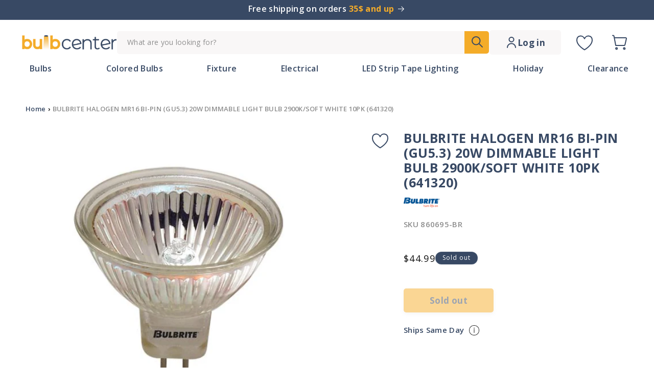

--- FILE ---
content_type: text/html; charset=utf-8
request_url: https://bulbcenter.com/products/860695-br
body_size: 49609
content:















<!doctype html>
<html class="no-js" lang="en">
  <head><!-- ! Yoast SEO -->
    <script>
      window.minQuantityObject = {}
    </script>
    <meta charset="utf-8">
    <meta http-equiv="X-UA-Compatible" content="IE=edge">
    <meta name="viewport" content="width=device-width,initial-scale=1">
    <meta name="theme-color" content="">
    <meta name="theme-color" content="#384964" ><link rel="icon" type="image/png" href="//bulbcenter.com/cdn/shop/files/Favicon_yellow.svg?crop=center&height=32&v=1697404243&width=32"><link rel="preconnect" href="https://fonts.shopifycdn.com" crossorigin>


    
<script type="text/javascript">const observer = new MutationObserver(e => { e.forEach(({ addedNodes: e }) => { e.forEach(e => { 1 === e.nodeType && "SCRIPT" === e.tagName && (e.innerHTML.includes("asyncLoad") && (e.innerHTML = e.innerHTML.replace("if(window.attachEvent)", "document.addEventListener('asyncLazyLoad',function(event){asyncLoad();});if(window.attachEvent)").replaceAll(", asyncLoad", ", function(){}")), e.innerHTML.includes("PreviewBarInjector") && (e.innerHTML = e.innerHTML.replace("DOMContentLoaded", "asyncLazyLoad")), (e.className == 'analytics') && (e.type = 'text/lazyload'),(e.src.includes("assets/storefront/features")||e.src.includes("assets/shopify_pay")||e.src.includes("connect.facebook.net"))&&(e.setAttribute("data-src", e.src), e.removeAttribute("src")))})})});observer.observe(document.documentElement,{childList:!0,subtree:!0})</script> <script src="//cdn.shopify.com/s/files/1/0644/2975/2553/t/2/assets/preloader.js" type="text/javascript"></script> <script src="//cdn.shopify.com/s/files/1/0644/2975/2553/t/2/assets/globo_cart.js" type="text/javascript"></script>

    <script src="//bulbcenter.com/cdn/shop/t/39/assets/constants.js?v=58251544750838685771708073499" defer="defer"></script>
    <script src="//bulbcenter.com/cdn/shop/t/39/assets/pubsub.js?v=158357773527763999511708073499" defer="defer"></script>
    <script src="//bulbcenter.com/cdn/shop/t/39/assets/global.js?v=172967151249147101431729096482" defer="defer"></script><script src="//bulbcenter.com/cdn/shop/t/39/assets/animations.js?v=88693664871331136111708073499" defer="defer"></script>
    
  <script>window.performance && window.performance.mark && window.performance.mark('shopify.content_for_header.start');</script><meta id="shopify-digital-wallet" name="shopify-digital-wallet" content="/21684322368/digital_wallets/dialog">
<meta name="shopify-checkout-api-token" content="a62cd9c8c800d5b6bcb931aeee1a3535">
<meta id="in-context-paypal-metadata" data-shop-id="21684322368" data-venmo-supported="false" data-environment="production" data-locale="en_US" data-paypal-v4="true" data-currency="USD">
<link rel="alternate" type="application/json+oembed" href="https://bulbcenter.com/products/860695-br.oembed">
<script async="async" src="/checkouts/internal/preloads.js?locale=en-US"></script>
<link rel="preconnect" href="https://shop.app" crossorigin="anonymous">
<script async="async" src="https://shop.app/checkouts/internal/preloads.js?locale=en-US&shop_id=21684322368" crossorigin="anonymous"></script>
<script id="apple-pay-shop-capabilities" type="application/json">{"shopId":21684322368,"countryCode":"US","currencyCode":"USD","merchantCapabilities":["supports3DS"],"merchantId":"gid:\/\/shopify\/Shop\/21684322368","merchantName":"Bulb Center","requiredBillingContactFields":["postalAddress","email"],"requiredShippingContactFields":["postalAddress","email"],"shippingType":"shipping","supportedNetworks":["visa","masterCard","amex","discover","elo","jcb"],"total":{"type":"pending","label":"Bulb Center","amount":"1.00"},"shopifyPaymentsEnabled":true,"supportsSubscriptions":true}</script>
<script id="shopify-features" type="application/json">{"accessToken":"a62cd9c8c800d5b6bcb931aeee1a3535","betas":["rich-media-storefront-analytics"],"domain":"bulbcenter.com","predictiveSearch":true,"shopId":21684322368,"locale":"en"}</script>
<script>var Shopify = Shopify || {};
Shopify.shop = "bulbcenter.myshopify.com";
Shopify.locale = "en";
Shopify.currency = {"active":"USD","rate":"1.0"};
Shopify.country = "US";
Shopify.theme = {"name":"bulbcenter\/main","id":140304417008,"schema_name":"Dawn","schema_version":"11.0.0","theme_store_id":null,"role":"main"};
Shopify.theme.handle = "null";
Shopify.theme.style = {"id":null,"handle":null};
Shopify.cdnHost = "bulbcenter.com/cdn";
Shopify.routes = Shopify.routes || {};
Shopify.routes.root = "/";</script>
<script type="module">!function(o){(o.Shopify=o.Shopify||{}).modules=!0}(window);</script>
<script>!function(o){function n(){var o=[];function n(){o.push(Array.prototype.slice.apply(arguments))}return n.q=o,n}var t=o.Shopify=o.Shopify||{};t.loadFeatures=n(),t.autoloadFeatures=n()}(window);</script>
<script>
  window.ShopifyPay = window.ShopifyPay || {};
  window.ShopifyPay.apiHost = "shop.app\/pay";
  window.ShopifyPay.redirectState = null;
</script>
<script id="shop-js-analytics" type="application/json">{"pageType":"product"}</script>
<script defer="defer" async type="module" src="//bulbcenter.com/cdn/shopifycloud/shop-js/modules/v2/client.init-shop-cart-sync_BT-GjEfc.en.esm.js"></script>
<script defer="defer" async type="module" src="//bulbcenter.com/cdn/shopifycloud/shop-js/modules/v2/chunk.common_D58fp_Oc.esm.js"></script>
<script defer="defer" async type="module" src="//bulbcenter.com/cdn/shopifycloud/shop-js/modules/v2/chunk.modal_xMitdFEc.esm.js"></script>
<script type="module">
  await import("//bulbcenter.com/cdn/shopifycloud/shop-js/modules/v2/client.init-shop-cart-sync_BT-GjEfc.en.esm.js");
await import("//bulbcenter.com/cdn/shopifycloud/shop-js/modules/v2/chunk.common_D58fp_Oc.esm.js");
await import("//bulbcenter.com/cdn/shopifycloud/shop-js/modules/v2/chunk.modal_xMitdFEc.esm.js");

  window.Shopify.SignInWithShop?.initShopCartSync?.({"fedCMEnabled":true,"windoidEnabled":true});

</script>
<script defer="defer" async type="module" src="//bulbcenter.com/cdn/shopifycloud/shop-js/modules/v2/client.payment-terms_Ci9AEqFq.en.esm.js"></script>
<script defer="defer" async type="module" src="//bulbcenter.com/cdn/shopifycloud/shop-js/modules/v2/chunk.common_D58fp_Oc.esm.js"></script>
<script defer="defer" async type="module" src="//bulbcenter.com/cdn/shopifycloud/shop-js/modules/v2/chunk.modal_xMitdFEc.esm.js"></script>
<script type="module">
  await import("//bulbcenter.com/cdn/shopifycloud/shop-js/modules/v2/client.payment-terms_Ci9AEqFq.en.esm.js");
await import("//bulbcenter.com/cdn/shopifycloud/shop-js/modules/v2/chunk.common_D58fp_Oc.esm.js");
await import("//bulbcenter.com/cdn/shopifycloud/shop-js/modules/v2/chunk.modal_xMitdFEc.esm.js");

  
</script>
<script>
  window.Shopify = window.Shopify || {};
  if (!window.Shopify.featureAssets) window.Shopify.featureAssets = {};
  window.Shopify.featureAssets['shop-js'] = {"shop-cart-sync":["modules/v2/client.shop-cart-sync_DZOKe7Ll.en.esm.js","modules/v2/chunk.common_D58fp_Oc.esm.js","modules/v2/chunk.modal_xMitdFEc.esm.js"],"init-fed-cm":["modules/v2/client.init-fed-cm_B6oLuCjv.en.esm.js","modules/v2/chunk.common_D58fp_Oc.esm.js","modules/v2/chunk.modal_xMitdFEc.esm.js"],"shop-cash-offers":["modules/v2/client.shop-cash-offers_D2sdYoxE.en.esm.js","modules/v2/chunk.common_D58fp_Oc.esm.js","modules/v2/chunk.modal_xMitdFEc.esm.js"],"shop-login-button":["modules/v2/client.shop-login-button_QeVjl5Y3.en.esm.js","modules/v2/chunk.common_D58fp_Oc.esm.js","modules/v2/chunk.modal_xMitdFEc.esm.js"],"pay-button":["modules/v2/client.pay-button_DXTOsIq6.en.esm.js","modules/v2/chunk.common_D58fp_Oc.esm.js","modules/v2/chunk.modal_xMitdFEc.esm.js"],"shop-button":["modules/v2/client.shop-button_DQZHx9pm.en.esm.js","modules/v2/chunk.common_D58fp_Oc.esm.js","modules/v2/chunk.modal_xMitdFEc.esm.js"],"avatar":["modules/v2/client.avatar_BTnouDA3.en.esm.js"],"init-windoid":["modules/v2/client.init-windoid_CR1B-cfM.en.esm.js","modules/v2/chunk.common_D58fp_Oc.esm.js","modules/v2/chunk.modal_xMitdFEc.esm.js"],"init-shop-for-new-customer-accounts":["modules/v2/client.init-shop-for-new-customer-accounts_C_vY_xzh.en.esm.js","modules/v2/client.shop-login-button_QeVjl5Y3.en.esm.js","modules/v2/chunk.common_D58fp_Oc.esm.js","modules/v2/chunk.modal_xMitdFEc.esm.js"],"init-shop-email-lookup-coordinator":["modules/v2/client.init-shop-email-lookup-coordinator_BI7n9ZSv.en.esm.js","modules/v2/chunk.common_D58fp_Oc.esm.js","modules/v2/chunk.modal_xMitdFEc.esm.js"],"init-shop-cart-sync":["modules/v2/client.init-shop-cart-sync_BT-GjEfc.en.esm.js","modules/v2/chunk.common_D58fp_Oc.esm.js","modules/v2/chunk.modal_xMitdFEc.esm.js"],"shop-toast-manager":["modules/v2/client.shop-toast-manager_DiYdP3xc.en.esm.js","modules/v2/chunk.common_D58fp_Oc.esm.js","modules/v2/chunk.modal_xMitdFEc.esm.js"],"init-customer-accounts":["modules/v2/client.init-customer-accounts_D9ZNqS-Q.en.esm.js","modules/v2/client.shop-login-button_QeVjl5Y3.en.esm.js","modules/v2/chunk.common_D58fp_Oc.esm.js","modules/v2/chunk.modal_xMitdFEc.esm.js"],"init-customer-accounts-sign-up":["modules/v2/client.init-customer-accounts-sign-up_iGw4briv.en.esm.js","modules/v2/client.shop-login-button_QeVjl5Y3.en.esm.js","modules/v2/chunk.common_D58fp_Oc.esm.js","modules/v2/chunk.modal_xMitdFEc.esm.js"],"shop-follow-button":["modules/v2/client.shop-follow-button_CqMgW2wH.en.esm.js","modules/v2/chunk.common_D58fp_Oc.esm.js","modules/v2/chunk.modal_xMitdFEc.esm.js"],"checkout-modal":["modules/v2/client.checkout-modal_xHeaAweL.en.esm.js","modules/v2/chunk.common_D58fp_Oc.esm.js","modules/v2/chunk.modal_xMitdFEc.esm.js"],"shop-login":["modules/v2/client.shop-login_D91U-Q7h.en.esm.js","modules/v2/chunk.common_D58fp_Oc.esm.js","modules/v2/chunk.modal_xMitdFEc.esm.js"],"lead-capture":["modules/v2/client.lead-capture_BJmE1dJe.en.esm.js","modules/v2/chunk.common_D58fp_Oc.esm.js","modules/v2/chunk.modal_xMitdFEc.esm.js"],"payment-terms":["modules/v2/client.payment-terms_Ci9AEqFq.en.esm.js","modules/v2/chunk.common_D58fp_Oc.esm.js","modules/v2/chunk.modal_xMitdFEc.esm.js"]};
</script>
<script>(function() {
  var isLoaded = false;
  function asyncLoad() {
    if (isLoaded) return;
    isLoaded = true;
    var urls = ["https:\/\/swymv3free-01.azureedge.net\/code\/swym-shopify.js?shop=bulbcenter.myshopify.com","https:\/\/qd2.tengrowth.com\/gt.js?shop=bulbcenter.myshopify.com","https:\/\/cdn-widgetsrepository.yotpo.com\/v1\/loader\/5epO0l6CIKOSTlAWUeUkMZHVyij2jqkMF4F1Eq3r?shop=bulbcenter.myshopify.com","https:\/\/tools.luckyorange.com\/core\/lo.js?site-id=65ff0a8a\u0026shop=bulbcenter.myshopify.com","https:\/\/na.shgcdn3.com\/pixel-collector.js?shop=bulbcenter.myshopify.com"];
    for (var i = 0; i < urls.length; i++) {
      var s = document.createElement('script');
      s.type = 'text/javascript';
      s.async = true;
      s.src = urls[i];
      var x = document.getElementsByTagName('script')[0];
      x.parentNode.insertBefore(s, x);
    }
  };
  if(window.attachEvent) {
    window.attachEvent('onload', asyncLoad);
  } else {
    window.addEventListener('load', asyncLoad, false);
  }
})();</script>
<script id="__st">var __st={"a":21684322368,"offset":-18000,"reqid":"11f46342-b162-46c8-92d3-c79de6aaa67c-1769258776","pageurl":"bulbcenter.com\/products\/860695-br","u":"f5e05ea54d6b","p":"product","rtyp":"product","rid":4391746043968};</script>
<script>window.ShopifyPaypalV4VisibilityTracking = true;</script>
<script id="form-persister">!function(){'use strict';const t='contact',e='new_comment',n=[[t,t],['blogs',e],['comments',e],[t,'customer']],o='password',r='form_key',c=['recaptcha-v3-token','g-recaptcha-response','h-captcha-response',o],s=()=>{try{return window.sessionStorage}catch{return}},i='__shopify_v',u=t=>t.elements[r],a=function(){const t=[...n].map((([t,e])=>`form[action*='/${t}']:not([data-nocaptcha='true']) input[name='form_type'][value='${e}']`)).join(',');var e;return e=t,()=>e?[...document.querySelectorAll(e)].map((t=>t.form)):[]}();function m(t){const e=u(t);a().includes(t)&&(!e||!e.value)&&function(t){try{if(!s())return;!function(t){const e=s();if(!e)return;const n=u(t);if(!n)return;const o=n.value;o&&e.removeItem(o)}(t);const e=Array.from(Array(32),(()=>Math.random().toString(36)[2])).join('');!function(t,e){u(t)||t.append(Object.assign(document.createElement('input'),{type:'hidden',name:r})),t.elements[r].value=e}(t,e),function(t,e){const n=s();if(!n)return;const r=[...t.querySelectorAll(`input[type='${o}']`)].map((({name:t})=>t)),u=[...c,...r],a={};for(const[o,c]of new FormData(t).entries())u.includes(o)||(a[o]=c);n.setItem(e,JSON.stringify({[i]:1,action:t.action,data:a}))}(t,e)}catch(e){console.error('failed to persist form',e)}}(t)}const f=t=>{if('true'===t.dataset.persistBound)return;const e=function(t,e){const n=function(t){return'function'==typeof t.submit?t.submit:HTMLFormElement.prototype.submit}(t).bind(t);return function(){let t;return()=>{t||(t=!0,(()=>{try{e(),n()}catch(t){(t=>{console.error('form submit failed',t)})(t)}})(),setTimeout((()=>t=!1),250))}}()}(t,(()=>{m(t)}));!function(t,e){if('function'==typeof t.submit&&'function'==typeof e)try{t.submit=e}catch{}}(t,e),t.addEventListener('submit',(t=>{t.preventDefault(),e()})),t.dataset.persistBound='true'};!function(){function t(t){const e=(t=>{const e=t.target;return e instanceof HTMLFormElement?e:e&&e.form})(t);e&&m(e)}document.addEventListener('submit',t),document.addEventListener('DOMContentLoaded',(()=>{const e=a();for(const t of e)f(t);var n;n=document.body,new window.MutationObserver((t=>{for(const e of t)if('childList'===e.type&&e.addedNodes.length)for(const t of e.addedNodes)1===t.nodeType&&'FORM'===t.tagName&&a().includes(t)&&f(t)})).observe(n,{childList:!0,subtree:!0,attributes:!1}),document.removeEventListener('submit',t)}))}()}();</script>
<script integrity="sha256-4kQ18oKyAcykRKYeNunJcIwy7WH5gtpwJnB7kiuLZ1E=" data-source-attribution="shopify.loadfeatures" defer="defer" src="//bulbcenter.com/cdn/shopifycloud/storefront/assets/storefront/load_feature-a0a9edcb.js" crossorigin="anonymous"></script>
<script crossorigin="anonymous" defer="defer" src="//bulbcenter.com/cdn/shopifycloud/storefront/assets/shopify_pay/storefront-65b4c6d7.js?v=20250812"></script>
<script data-source-attribution="shopify.dynamic_checkout.dynamic.init">var Shopify=Shopify||{};Shopify.PaymentButton=Shopify.PaymentButton||{isStorefrontPortableWallets:!0,init:function(){window.Shopify.PaymentButton.init=function(){};var t=document.createElement("script");t.src="https://bulbcenter.com/cdn/shopifycloud/portable-wallets/latest/portable-wallets.en.js",t.type="module",document.head.appendChild(t)}};
</script>
<script data-source-attribution="shopify.dynamic_checkout.buyer_consent">
  function portableWalletsHideBuyerConsent(e){var t=document.getElementById("shopify-buyer-consent"),n=document.getElementById("shopify-subscription-policy-button");t&&n&&(t.classList.add("hidden"),t.setAttribute("aria-hidden","true"),n.removeEventListener("click",e))}function portableWalletsShowBuyerConsent(e){var t=document.getElementById("shopify-buyer-consent"),n=document.getElementById("shopify-subscription-policy-button");t&&n&&(t.classList.remove("hidden"),t.removeAttribute("aria-hidden"),n.addEventListener("click",e))}window.Shopify?.PaymentButton&&(window.Shopify.PaymentButton.hideBuyerConsent=portableWalletsHideBuyerConsent,window.Shopify.PaymentButton.showBuyerConsent=portableWalletsShowBuyerConsent);
</script>
<script data-source-attribution="shopify.dynamic_checkout.cart.bootstrap">document.addEventListener("DOMContentLoaded",(function(){function t(){return document.querySelector("shopify-accelerated-checkout-cart, shopify-accelerated-checkout")}if(t())Shopify.PaymentButton.init();else{new MutationObserver((function(e,n){t()&&(Shopify.PaymentButton.init(),n.disconnect())})).observe(document.body,{childList:!0,subtree:!0})}}));
</script>
<link id="shopify-accelerated-checkout-styles" rel="stylesheet" media="screen" href="https://bulbcenter.com/cdn/shopifycloud/portable-wallets/latest/accelerated-checkout-backwards-compat.css" crossorigin="anonymous">
<style id="shopify-accelerated-checkout-cart">
        #shopify-buyer-consent {
  margin-top: 1em;
  display: inline-block;
  width: 100%;
}

#shopify-buyer-consent.hidden {
  display: none;
}

#shopify-subscription-policy-button {
  background: none;
  border: none;
  padding: 0;
  text-decoration: underline;
  font-size: inherit;
  cursor: pointer;
}

#shopify-subscription-policy-button::before {
  box-shadow: none;
}

      </style>
<script id="sections-script" data-sections="header" defer="defer" src="//bulbcenter.com/cdn/shop/t/39/compiled_assets/scripts.js?v=19968"></script>
<script>window.performance && window.performance.mark && window.performance.mark('shopify.content_for_header.end');</script>
  





  <script type="text/javascript">
    
      window.__shgMoneyFormat = window.__shgMoneyFormat || {"USD":{"currency":"USD","currency_symbol":"$","currency_symbol_location":"left","decimal_places":2,"decimal_separator":".","thousands_separator":","}};
    
    window.__shgCurrentCurrencyCode = window.__shgCurrentCurrencyCode || {
      currency: "USD",
      currency_symbol: "$",
      decimal_separator: ".",
      thousands_separator: ",",
      decimal_places: 2,
      currency_symbol_location: "left"
    };
  </script>





    <style data-shopify>
      @font-face {
  font-family: "Open Sans";
  font-weight: 400;
  font-style: normal;
  font-display: swap;
  src: url("//bulbcenter.com/cdn/fonts/open_sans/opensans_n4.c32e4d4eca5273f6d4ee95ddf54b5bbb75fc9b61.woff2") format("woff2"),
       url("//bulbcenter.com/cdn/fonts/open_sans/opensans_n4.5f3406f8d94162b37bfa232b486ac93ee892406d.woff") format("woff");
}

      @font-face {
  font-family: "Open Sans";
  font-weight: 700;
  font-style: normal;
  font-display: swap;
  src: url("//bulbcenter.com/cdn/fonts/open_sans/opensans_n7.a9393be1574ea8606c68f4441806b2711d0d13e4.woff2") format("woff2"),
       url("//bulbcenter.com/cdn/fonts/open_sans/opensans_n7.7b8af34a6ebf52beb1a4c1d8c73ad6910ec2e553.woff") format("woff");
}

      @font-face {
  font-family: "Open Sans";
  font-weight: 400;
  font-style: italic;
  font-display: swap;
  src: url("//bulbcenter.com/cdn/fonts/open_sans/opensans_i4.6f1d45f7a46916cc95c694aab32ecbf7509cbf33.woff2") format("woff2"),
       url("//bulbcenter.com/cdn/fonts/open_sans/opensans_i4.4efaa52d5a57aa9a57c1556cc2b7465d18839daa.woff") format("woff");
}

      @font-face {
  font-family: "Open Sans";
  font-weight: 700;
  font-style: italic;
  font-display: swap;
  src: url("//bulbcenter.com/cdn/fonts/open_sans/opensans_i7.916ced2e2ce15f7fcd95d196601a15e7b89ee9a4.woff2") format("woff2"),
       url("//bulbcenter.com/cdn/fonts/open_sans/opensans_i7.99a9cff8c86ea65461de497ade3d515a98f8b32a.woff") format("woff");
}

      @font-face {
  font-family: "Open Sans";
  font-weight: 400;
  font-style: normal;
  font-display: swap;
  src: url("//bulbcenter.com/cdn/fonts/open_sans/opensans_n4.c32e4d4eca5273f6d4ee95ddf54b5bbb75fc9b61.woff2") format("woff2"),
       url("//bulbcenter.com/cdn/fonts/open_sans/opensans_n4.5f3406f8d94162b37bfa232b486ac93ee892406d.woff") format("woff");
}


      
        :root,
        .color-background-1 {
          --color-background: 255,255,255;
        
          --gradient-background: #ffffff;
        
        --color-foreground: 18,18,18;
        --color-shadow: 18,18,18;
        --color-button: 18,18,18;
        --color-button-text: 255,255,255;
        --color-secondary-button: 255,255,255;
        --color-secondary-button-text: 18,18,18;
        --color-link: 18,18,18;
        --color-badge-foreground: 18,18,18;
        --color-badge-background: 255,255,255;
        --color-badge-border: 18,18,18;
        --payment-terms-background-color: rgb(255 255 255);
      }
      
        
        .color-background-2 {
          --color-background: 243,243,243;
        
          --gradient-background: #f3f3f3;
        
        --color-foreground: 18,18,18;
        --color-shadow: 18,18,18;
        --color-button: 18,18,18;
        --color-button-text: 243,243,243;
        --color-secondary-button: 243,243,243;
        --color-secondary-button-text: 18,18,18;
        --color-link: 18,18,18;
        --color-badge-foreground: 18,18,18;
        --color-badge-background: 243,243,243;
        --color-badge-border: 18,18,18;
        --payment-terms-background-color: rgb(243 243 243);
      }
      
        
        .color-inverse {
          --color-background: 56,73,100;
        
          --gradient-background: #384964;
        
        --color-foreground: 255,255,255;
        --color-shadow: 18,18,18;
        --color-button: 255,255,255;
        --color-button-text: 0,0,0;
        --color-secondary-button: 56,73,100;
        --color-secondary-button-text: 255,255,255;
        --color-link: 255,255,255;
        --color-badge-foreground: 255,255,255;
        --color-badge-background: 56,73,100;
        --color-badge-border: 255,255,255;
        --payment-terms-background-color: rgb(56 73 100);
      }
      
        
        .color-accent-1 {
          --color-background: 18,18,18;
        
          --gradient-background: #121212;
        
        --color-foreground: 255,255,255;
        --color-shadow: 18,18,18;
        --color-button: 255,255,255;
        --color-button-text: 18,18,18;
        --color-secondary-button: 18,18,18;
        --color-secondary-button-text: 255,255,255;
        --color-link: 255,255,255;
        --color-badge-foreground: 255,255,255;
        --color-badge-background: 18,18,18;
        --color-badge-border: 255,255,255;
        --payment-terms-background-color: rgb(18 18 18);
      }
      
        
        .color-accent-2 {
          --color-background: 56,73,100;
        
          --gradient-background: #384964;
        
        --color-foreground: 255,255,255;
        --color-shadow: 18,18,18;
        --color-button: 255,255,255;
        --color-button-text: 51,79,180;
        --color-secondary-button: 56,73,100;
        --color-secondary-button-text: 255,255,255;
        --color-link: 255,255,255;
        --color-badge-foreground: 255,255,255;
        --color-badge-background: 56,73,100;
        --color-badge-border: 255,255,255;
        --payment-terms-background-color: rgb(56 73 100);
      }
      

      body, .color-background-1, .color-background-2, .color-inverse, .color-accent-1, .color-accent-2 {
        color: rgba(var(--color-foreground), 0.75);
        background-color: rgb(var(--color-background));
      }

      :root {
        --font-body-family: "Open Sans", sans-serif;
        --font-body-style: normal;
        --font-body-weight: 400;
        --font-body-weight-bold: 700;

        --font-heading-family: "Open Sans", sans-serif;
        --font-heading-style: normal;
        --font-heading-weight: 400;

        --font-body-scale: 1.0;
        --font-heading-scale: 1.0;

        --media-padding: px;
        --media-border-opacity: 0.05;
        --media-border-width: 1px;
        --media-radius: 0px;
        --media-shadow-opacity: 0.0;
        --media-shadow-horizontal-offset: 0px;
        --media-shadow-vertical-offset: 4px;
        --media-shadow-blur-radius: 5px;
        --media-shadow-visible: 0;

        --page-width: 140rem;
        --page-width-margin: 0rem;

        --product-card-image-padding: 0.0rem;
        --product-card-corner-radius: 0.0rem;
        --product-card-text-alignment: left;
        --product-card-border-width: 0.0rem;
        --product-card-border-opacity: 0.1;
        --product-card-shadow-opacity: 0.0;
        --product-card-shadow-visible: 0;
        --product-card-shadow-horizontal-offset: 0.0rem;
        --product-card-shadow-vertical-offset: 0.4rem;
        --product-card-shadow-blur-radius: 0.5rem;

        --collection-card-image-padding: 0.0rem;
        --collection-card-corner-radius: 0.0rem;
        --collection-card-text-alignment: left;
        --collection-card-border-width: 0.0rem;
        --collection-card-border-opacity: 0.1;
        --collection-card-shadow-opacity: 0.0;
        --collection-card-shadow-visible: 0;
        --collection-card-shadow-horizontal-offset: 0.0rem;
        --collection-card-shadow-vertical-offset: 0.4rem;
        --collection-card-shadow-blur-radius: 0.5rem;

        --blog-card-image-padding: 0.0rem;
        --blog-card-corner-radius: 0.0rem;
        --blog-card-text-alignment: left;
        --blog-card-border-width: 0.0rem;
        --blog-card-border-opacity: 0.1;
        --blog-card-shadow-opacity: 0.0;
        --blog-card-shadow-visible: 0;
        --blog-card-shadow-horizontal-offset: 0.0rem;
        --blog-card-shadow-vertical-offset: 0.4rem;
        --blog-card-shadow-blur-radius: 0.5rem;

        --badge-corner-radius: 4.0rem;

        --popup-border-width: 1px;
        --popup-border-opacity: 0.1;
        --popup-corner-radius: 0px;
        --popup-shadow-opacity: 0.05;
        --popup-shadow-horizontal-offset: 0px;
        --popup-shadow-vertical-offset: 4px;
        --popup-shadow-blur-radius: 5px;

        --drawer-border-width: 1px;
        --drawer-border-opacity: 0.1;
        --drawer-shadow-opacity: 0.0;
        --drawer-shadow-horizontal-offset: 0px;
        --drawer-shadow-vertical-offset: 4px;
        --drawer-shadow-blur-radius: 5px;

        --spacing-sections-desktop: 0px;
        --spacing-sections-mobile: 0px;

        --grid-desktop-vertical-spacing: 8px;
        --grid-desktop-horizontal-spacing: 8px;
        --grid-mobile-vertical-spacing: 4px;
        --grid-mobile-horizontal-spacing: 4px;

        --text-boxes-border-opacity: 0.1;
        --text-boxes-border-width: 0px;
        --text-boxes-radius: 0px;
        --text-boxes-shadow-opacity: 0.0;
        --text-boxes-shadow-visible: 0;
        --text-boxes-shadow-horizontal-offset: 0px;
        --text-boxes-shadow-vertical-offset: 4px;
        --text-boxes-shadow-blur-radius: 5px;

        --buttons-radius: 0px;
        --buttons-radius-outset: 0px;
        --buttons-border-width: 1px;
        --buttons-border-opacity: 1.0;
        --buttons-shadow-opacity: 0.0;
        --buttons-shadow-visible: 0;
        --buttons-shadow-horizontal-offset: 0px;
        --buttons-shadow-vertical-offset: 4px;
        --buttons-shadow-blur-radius: 5px;
        --buttons-border-offset: 0px;

        --inputs-radius: 0px;
        --inputs-border-width: 1px;
        --inputs-border-opacity: 0.55;
        --inputs-shadow-opacity: 0.0;
        --inputs-shadow-horizontal-offset: 0px;
        --inputs-margin-offset: 0px;
        --inputs-shadow-vertical-offset: 4px;
        --inputs-shadow-blur-radius: 5px;
        --inputs-radius-outset: 0px;

        --variant-pills-radius: 40px;
        --variant-pills-border-width: 1px;
        --variant-pills-border-opacity: 0.55;
        --variant-pills-shadow-opacity: 0.0;
        --variant-pills-shadow-horizontal-offset: 0px;
        --variant-pills-shadow-vertical-offset: 4px;
        --variant-pills-shadow-blur-radius: 5px;
      }

      *,
      *::before,
      *::after {
        box-sizing: inherit;
      }

      html {
        box-sizing: border-box;
        font-size: calc(var(--font-body-scale) * 62.5%);
        height: 100%;
      }

      body {
        display: grid;
        grid-template-rows: auto auto 1fr auto;
        grid-template-columns: 100%;
        min-height: 100%;
        margin: 0;
        font-size: 1.5rem;
        letter-spacing: 0.06rem;
        line-height: calc(1 + 0.8 / var(--font-body-scale));
        font-family: var(--font-body-family);
        font-style: var(--font-body-style);
        font-weight: var(--font-body-weight);
      }

      @media screen and (min-width: 750px) {
        body {
          font-size: 1.6rem;
        }
      }
    </style>

    <link href="//bulbcenter.com/cdn/shop/t/39/assets/base.css?v=57335571955105243501728956452" rel="stylesheet" type="text/css" media="all" />
<link rel="preload" as="font" href="//bulbcenter.com/cdn/fonts/open_sans/opensans_n4.c32e4d4eca5273f6d4ee95ddf54b5bbb75fc9b61.woff2" type="font/woff2" crossorigin><link rel="preload" as="font" href="//bulbcenter.com/cdn/fonts/open_sans/opensans_n4.c32e4d4eca5273f6d4ee95ddf54b5bbb75fc9b61.woff2" type="font/woff2" crossorigin><link href="//bulbcenter.com/cdn/shop/t/39/assets/component-localization-form.css?v=143319823105703127341708073499" rel="stylesheet" type="text/css" media="all" />
      <script src="//bulbcenter.com/cdn/shop/t/39/assets/localization-form.js?v=161644695336821385561708073498" defer="defer"></script><link
        rel="stylesheet"
        href="//bulbcenter.com/cdn/shop/t/39/assets/component-predictive-search.css?v=118923337488134913561708073494"
        media="print"
        onload="this.media='all'"
      ><script>
      document.documentElement.className = document.documentElement.className.replace('no-js', 'js');
      if (Shopify.designMode) {
        document.documentElement.classList.add('shopify-design-mode');
      }
    </script>
  <script src="https://code.jquery.com/jquery-3.7.1.min.js" integrity="sha256-/JqT3SQfawRcv/BIHPThkBvs0OEvtFFmqPF/lYI/Cxo=" crossorigin="anonymous"></script>

    <link rel="preconnect" href="https://fonts.googleapis.com">
<link rel="preconnect" href="https://fonts.gstatic.com" crossorigin>
<link href="https://fonts.googleapis.com/css2?family=Open+Sans:ital,wght@0,300;0,400;0,500;0,600;0,700;0,800;1,300;1,400;1,500;1,600;1,700;1,800&family=Urbanist:wght@300&display=swap" rel="stylesheet">

    <script src="https://cdn-widgetsrepository.yotpo.com/v1/loader/5epO0l6CIKOSTlAWUeUkMZHVyij2jqkMF4F1Eq3r?languageCode=en" async></script>
  
  

<script type="text/javascript">
  
    window.SHG_CUSTOMER = null;
  
</script>







  <script src="https://cdn.younet.network/main.js"></script>
    <link rel="stylesheet" href="https://cdn.jsdelivr.net/npm/swiper@11/swiper-bundle.min.css" />
    
<script>window.is_hulkpo_installed=false</script><!-- BEGIN app block: shopify://apps/simprosys-google-shopping-feed/blocks/core_settings_block/1f0b859e-9fa6-4007-97e8-4513aff5ff3b --><!-- BEGIN: GSF App Core Tags & Scripts by Simprosys Google Shopping Feed -->









<!-- END: GSF App Core Tags & Scripts by Simprosys Google Shopping Feed -->
<!-- END app block --><!-- BEGIN app block: shopify://apps/hulk-discounts/blocks/app-embed/25745434-52e7-4378-88f1-890df18a0110 --><!-- BEGIN app snippet: hulkapps_volume_discount -->
    <script>
      var is_po = false
      if(window.hulkapps != undefined && window.hulkapps != '' ){
        var is_po = window.hulkapps.is_product_option
      }
      
        window.hulkapps = {
          shop_slug: "bulbcenter",
          store_id: "bulbcenter.myshopify.com",
          money_format: "${{amount}}",
          cart: null,
          product: null,
          product_collections: null,
          product_variants: null,
          is_volume_discount: true,
          is_product_option: is_po,
          product_id: null,
          page_type: null,
          po_url: "https://productoption.hulkapps.com",
          vd_url: "https://volumediscount.hulkapps.com",
          vd_proxy_url: "https://bulbcenter.com",
          customer: null
        }
        

        window.hulkapps.page_type = "cart";
        window.hulkapps.cart = {"note":null,"attributes":{},"original_total_price":0,"total_price":0,"total_discount":0,"total_weight":0.0,"item_count":0,"items":[],"requires_shipping":false,"currency":"USD","items_subtotal_price":0,"cart_level_discount_applications":[],"checkout_charge_amount":0}
        if (typeof window.hulkapps.cart.items == "object") {
          for (var i=0; i<window.hulkapps.cart.items.length; i++) {
            ["sku", "grams", "vendor", "url", "image", "handle", "requires_shipping", "product_type", "product_description"].map(function(a) {
              delete window.hulkapps.cart.items[i][a]
            })
          }
        }
        window.hulkapps.cart_collections = {}
        window.hulkapps.product_tags = {}
        

      
        window.hulkapps.page_type = "product"
        window.hulkapps.product_id = "4391746043968";
        window.hulkapps.product = {"id":4391746043968,"title":"BULBRITE HALOGEN MR16 BI-PIN (GU5.3) 20W DIMMABLE LIGHT BULB 2900K\/SOFT WHITE 10PK (641320)","handle":"860695-br","description":"Bulbrite's Halogen MR16 bulbs provide a more energy efficient alternative to Incandescent reflectors by providing UV protection, greater light output, and longer life. Ideal for residential and commercial applications. Lensed for full UV protection.INCLUDED IN THE BOX: (10) 20 WATT DIMMABLE MRS (MR16) 2900K\u003cul\u003e\n\u003cli\u003eAPPLICATIONS: LANDSCAPE, PENDANT \/ DOWNLIGHTS, RECESSED, TRACK\u003c\/li\u003e\n\u003cli\u003eWHY THIS HALOGEN MR16: Dimmable\u003c\/li\u003e\n\u003cli\u003eSPECIFICATIONS: 32 WATTS, 2400 LUMENS, 82 CRI, 10000 HOUR AVERAGE RATED LIFE, 4-PIN ELECTRONIC (GX24Q-3) BASE, MAXIMUM OVERALL LENGTH IS 5.625 INCHES \u003c\/li\u003e\n\u003c\/ul\u003e","published_at":"2020-02-19T10:25:43-05:00","created_at":"2020-02-19T10:25:43-05:00","vendor":"Bulbrite","type":"Bulb","tags":["AVG_RATED_LIFE:2000","BASE:GU5.3","BEAM_SPREAD:36","BULB:MR16","Bulbrite_Sale","COLOR_TEMPERATURE:2900K","CRI:100","DIAMETER:4.75","DIMMABLE:Y","EMITTED_COLOR:Soft White Light","LAMP_TYPE:Bi-Pin","LUMENS:255","MOL_IN:1.875","SHAPE:MR16","SHOPIFY_COLLECTION:Bulb","VOLTAGE:12","WATT_EQUIVALENCE:90W","WATTAGE:20"],"price":4499,"price_min":4499,"price_max":4499,"available":false,"price_varies":false,"compare_at_price":4499,"compare_at_price_min":4499,"compare_at_price_max":4499,"compare_at_price_varies":false,"variants":[{"id":31441807441984,"title":"Default Title","option1":"Default Title","option2":null,"option3":null,"sku":"860695-BR","requires_shipping":true,"taxable":true,"featured_image":null,"available":false,"name":"BULBRITE HALOGEN MR16 BI-PIN (GU5.3) 20W DIMMABLE LIGHT BULB 2900K\/SOFT WHITE 10PK (641320)","public_title":null,"options":["Default Title"],"price":4499,"weight":0,"compare_at_price":4499,"inventory_management":"shopify","barcode":"739698889962","requires_selling_plan":false,"selling_plan_allocations":[]}],"images":["\/\/bulbcenter.com\/cdn\/shop\/products\/860695_7be9d46e-e609-4007-8a70-29b1a43dc398.jpg?v=1582125944"],"featured_image":"\/\/bulbcenter.com\/cdn\/shop\/products\/860695_7be9d46e-e609-4007-8a70-29b1a43dc398.jpg?v=1582125944","options":["Title"],"media":[{"alt":null,"id":5897658761280,"position":1,"preview_image":{"aspect_ratio":1.0,"height":504,"width":504,"src":"\/\/bulbcenter.com\/cdn\/shop\/products\/860695_7be9d46e-e609-4007-8a70-29b1a43dc398.jpg?v=1582125944"},"aspect_ratio":1.0,"height":504,"media_type":"image","src":"\/\/bulbcenter.com\/cdn\/shop\/products\/860695_7be9d46e-e609-4007-8a70-29b1a43dc398.jpg?v=1582125944","width":504}],"requires_selling_plan":false,"selling_plan_groups":[],"content":"Bulbrite's Halogen MR16 bulbs provide a more energy efficient alternative to Incandescent reflectors by providing UV protection, greater light output, and longer life. Ideal for residential and commercial applications. Lensed for full UV protection.INCLUDED IN THE BOX: (10) 20 WATT DIMMABLE MRS (MR16) 2900K\u003cul\u003e\n\u003cli\u003eAPPLICATIONS: LANDSCAPE, PENDANT \/ DOWNLIGHTS, RECESSED, TRACK\u003c\/li\u003e\n\u003cli\u003eWHY THIS HALOGEN MR16: Dimmable\u003c\/li\u003e\n\u003cli\u003eSPECIFICATIONS: 32 WATTS, 2400 LUMENS, 82 CRI, 10000 HOUR AVERAGE RATED LIFE, 4-PIN ELECTRONIC (GX24Q-3) BASE, MAXIMUM OVERALL LENGTH IS 5.625 INCHES \u003c\/li\u003e\n\u003c\/ul\u003e"}
        window.hulkapps.selected_or_first_available_variant = {"id":31441807441984,"title":"Default Title","option1":"Default Title","option2":null,"option3":null,"sku":"860695-BR","requires_shipping":true,"taxable":true,"featured_image":null,"available":false,"name":"BULBRITE HALOGEN MR16 BI-PIN (GU5.3) 20W DIMMABLE LIGHT BULB 2900K\/SOFT WHITE 10PK (641320)","public_title":null,"options":["Default Title"],"price":4499,"weight":0,"compare_at_price":4499,"inventory_management":"shopify","barcode":"739698889962","requires_selling_plan":false,"selling_plan_allocations":[]};
        window.hulkapps.selected_or_first_available_variant_id = "31441807441984";
        window.hulkapps.product_collection = []
        
          window.hulkapps.product_collection.push(422068191472)
        
          window.hulkapps.product_collection.push(205330907302)
        
          window.hulkapps.product_collection.push(156630777920)
        
          window.hulkapps.product_collection.push(442350600432)
        
          window.hulkapps.product_collection.push(442372292848)
        
          window.hulkapps.product_collection.push(442232176880)
        

        window.hulkapps.product_variant = []
        
          window.hulkapps.product_variant.push(31441807441984)
        

        window.hulkapps.product_collections = window.hulkapps.product_collection.toString();
        window.hulkapps.product_variants = window.hulkapps.product_variant.toString();
         window.hulkapps.product_tags = ["AVG_RATED_LIFE:2000","BASE:GU5.3","BEAM_SPREAD:36","BULB:MR16","Bulbrite_Sale","COLOR_TEMPERATURE:2900K","CRI:100","DIAMETER:4.75","DIMMABLE:Y","EMITTED_COLOR:Soft White Light","LAMP_TYPE:Bi-Pin","LUMENS:255","MOL_IN:1.875","SHAPE:MR16","SHOPIFY_COLLECTION:Bulb","VOLTAGE:12","WATT_EQUIVALENCE:90W","WATTAGE:20"];
         window.hulkapps.product_tags = window.hulkapps.product_tags.join(", ");
      

    </script><!-- END app snippet --><!-- END app block --><!-- BEGIN app block: shopify://apps/yotpo-product-reviews/blocks/settings/eb7dfd7d-db44-4334-bc49-c893b51b36cf -->


  <script type="text/javascript" src="https://cdn-widgetsrepository.yotpo.com/v1/loader/5epO0l6CIKOSTlAWUeUkMZHVyij2jqkMF4F1Eq3r?languageCode=en" async></script>



  
<!-- END app block --><!-- BEGIN app block: shopify://apps/klaviyo-email-marketing-sms/blocks/klaviyo-onsite-embed/2632fe16-c075-4321-a88b-50b567f42507 -->












  <script async src="https://static.klaviyo.com/onsite/js/T6ieyh/klaviyo.js?company_id=T6ieyh"></script>
  <script>!function(){if(!window.klaviyo){window._klOnsite=window._klOnsite||[];try{window.klaviyo=new Proxy({},{get:function(n,i){return"push"===i?function(){var n;(n=window._klOnsite).push.apply(n,arguments)}:function(){for(var n=arguments.length,o=new Array(n),w=0;w<n;w++)o[w]=arguments[w];var t="function"==typeof o[o.length-1]?o.pop():void 0,e=new Promise((function(n){window._klOnsite.push([i].concat(o,[function(i){t&&t(i),n(i)}]))}));return e}}})}catch(n){window.klaviyo=window.klaviyo||[],window.klaviyo.push=function(){var n;(n=window._klOnsite).push.apply(n,arguments)}}}}();</script>

  
    <script id="viewed_product">
      if (item == null) {
        var _learnq = _learnq || [];

        var MetafieldReviews = null
        var MetafieldYotpoRating = null
        var MetafieldYotpoCount = null
        var MetafieldLooxRating = null
        var MetafieldLooxCount = null
        var okendoProduct = null
        var okendoProductReviewCount = null
        var okendoProductReviewAverageValue = null
        try {
          // The following fields are used for Customer Hub recently viewed in order to add reviews.
          // This information is not part of __kla_viewed. Instead, it is part of __kla_viewed_reviewed_items
          MetafieldReviews = {"rating_count":0};
          MetafieldYotpoRating = "0"
          MetafieldYotpoCount = "0"
          MetafieldLooxRating = null
          MetafieldLooxCount = null

          okendoProduct = null
          // If the okendo metafield is not legacy, it will error, which then requires the new json formatted data
          if (okendoProduct && 'error' in okendoProduct) {
            okendoProduct = null
          }
          okendoProductReviewCount = okendoProduct ? okendoProduct.reviewCount : null
          okendoProductReviewAverageValue = okendoProduct ? okendoProduct.reviewAverageValue : null
        } catch (error) {
          console.error('Error in Klaviyo onsite reviews tracking:', error);
        }

        var item = {
          Name: "BULBRITE HALOGEN MR16 BI-PIN (GU5.3) 20W DIMMABLE LIGHT BULB 2900K\/SOFT WHITE 10PK (641320)",
          ProductID: 4391746043968,
          Categories: ["Boost All","Bulbrite","Default Title","Halogen","not Colored","product type bulb"],
          ImageURL: "https://bulbcenter.com/cdn/shop/products/860695_7be9d46e-e609-4007-8a70-29b1a43dc398_grande.jpg?v=1582125944",
          URL: "https://bulbcenter.com/products/860695-br",
          Brand: "Bulbrite",
          Price: "$44.99",
          Value: "44.99",
          CompareAtPrice: "$44.99"
        };
        _learnq.push(['track', 'Viewed Product', item]);
        _learnq.push(['trackViewedItem', {
          Title: item.Name,
          ItemId: item.ProductID,
          Categories: item.Categories,
          ImageUrl: item.ImageURL,
          Url: item.URL,
          Metadata: {
            Brand: item.Brand,
            Price: item.Price,
            Value: item.Value,
            CompareAtPrice: item.CompareAtPrice
          },
          metafields:{
            reviews: MetafieldReviews,
            yotpo:{
              rating: MetafieldYotpoRating,
              count: MetafieldYotpoCount,
            },
            loox:{
              rating: MetafieldLooxRating,
              count: MetafieldLooxCount,
            },
            okendo: {
              rating: okendoProductReviewAverageValue,
              count: okendoProductReviewCount,
            }
          }
        }]);
      }
    </script>
  




  <script>
    window.klaviyoReviewsProductDesignMode = false
  </script>







<!-- END app block --><script src="https://cdn.shopify.com/extensions/019b7356-b863-740e-a434-3295b201790d/volumediscount-74/assets/hulkcode.js" type="text/javascript" defer="defer"></script>
<link href="https://cdn.shopify.com/extensions/019b7356-b863-740e-a434-3295b201790d/volumediscount-74/assets/hulkcode.css" rel="stylesheet" type="text/css" media="all">
<link rel="canonical" href="https://bulbcenter.com/products/860695-br">
<meta property="og:image" content="https://cdn.shopify.com/s/files/1/0216/8432/2368/products/860695_7be9d46e-e609-4007-8a70-29b1a43dc398.jpg?v=1582125944" />
<meta property="og:image:secure_url" content="https://cdn.shopify.com/s/files/1/0216/8432/2368/products/860695_7be9d46e-e609-4007-8a70-29b1a43dc398.jpg?v=1582125944" />
<meta property="og:image:width" content="504" />
<meta property="og:image:height" content="504" />
<link href="https://monorail-edge.shopifysvc.com" rel="dns-prefetch">
<script>(function(){if ("sendBeacon" in navigator && "performance" in window) {try {var session_token_from_headers = performance.getEntriesByType('navigation')[0].serverTiming.find(x => x.name == '_s').description;} catch {var session_token_from_headers = undefined;}var session_cookie_matches = document.cookie.match(/_shopify_s=([^;]*)/);var session_token_from_cookie = session_cookie_matches && session_cookie_matches.length === 2 ? session_cookie_matches[1] : "";var session_token = session_token_from_headers || session_token_from_cookie || "";function handle_abandonment_event(e) {var entries = performance.getEntries().filter(function(entry) {return /monorail-edge.shopifysvc.com/.test(entry.name);});if (!window.abandonment_tracked && entries.length === 0) {window.abandonment_tracked = true;var currentMs = Date.now();var navigation_start = performance.timing.navigationStart;var payload = {shop_id: 21684322368,url: window.location.href,navigation_start,duration: currentMs - navigation_start,session_token,page_type: "product"};window.navigator.sendBeacon("https://monorail-edge.shopifysvc.com/v1/produce", JSON.stringify({schema_id: "online_store_buyer_site_abandonment/1.1",payload: payload,metadata: {event_created_at_ms: currentMs,event_sent_at_ms: currentMs}}));}}window.addEventListener('pagehide', handle_abandonment_event);}}());</script>
<script id="web-pixels-manager-setup">(function e(e,d,r,n,o){if(void 0===o&&(o={}),!Boolean(null===(a=null===(i=window.Shopify)||void 0===i?void 0:i.analytics)||void 0===a?void 0:a.replayQueue)){var i,a;window.Shopify=window.Shopify||{};var t=window.Shopify;t.analytics=t.analytics||{};var s=t.analytics;s.replayQueue=[],s.publish=function(e,d,r){return s.replayQueue.push([e,d,r]),!0};try{self.performance.mark("wpm:start")}catch(e){}var l=function(){var e={modern:/Edge?\/(1{2}[4-9]|1[2-9]\d|[2-9]\d{2}|\d{4,})\.\d+(\.\d+|)|Firefox\/(1{2}[4-9]|1[2-9]\d|[2-9]\d{2}|\d{4,})\.\d+(\.\d+|)|Chrom(ium|e)\/(9{2}|\d{3,})\.\d+(\.\d+|)|(Maci|X1{2}).+ Version\/(15\.\d+|(1[6-9]|[2-9]\d|\d{3,})\.\d+)([,.]\d+|)( \(\w+\)|)( Mobile\/\w+|) Safari\/|Chrome.+OPR\/(9{2}|\d{3,})\.\d+\.\d+|(CPU[ +]OS|iPhone[ +]OS|CPU[ +]iPhone|CPU IPhone OS|CPU iPad OS)[ +]+(15[._]\d+|(1[6-9]|[2-9]\d|\d{3,})[._]\d+)([._]\d+|)|Android:?[ /-](13[3-9]|1[4-9]\d|[2-9]\d{2}|\d{4,})(\.\d+|)(\.\d+|)|Android.+Firefox\/(13[5-9]|1[4-9]\d|[2-9]\d{2}|\d{4,})\.\d+(\.\d+|)|Android.+Chrom(ium|e)\/(13[3-9]|1[4-9]\d|[2-9]\d{2}|\d{4,})\.\d+(\.\d+|)|SamsungBrowser\/([2-9]\d|\d{3,})\.\d+/,legacy:/Edge?\/(1[6-9]|[2-9]\d|\d{3,})\.\d+(\.\d+|)|Firefox\/(5[4-9]|[6-9]\d|\d{3,})\.\d+(\.\d+|)|Chrom(ium|e)\/(5[1-9]|[6-9]\d|\d{3,})\.\d+(\.\d+|)([\d.]+$|.*Safari\/(?![\d.]+ Edge\/[\d.]+$))|(Maci|X1{2}).+ Version\/(10\.\d+|(1[1-9]|[2-9]\d|\d{3,})\.\d+)([,.]\d+|)( \(\w+\)|)( Mobile\/\w+|) Safari\/|Chrome.+OPR\/(3[89]|[4-9]\d|\d{3,})\.\d+\.\d+|(CPU[ +]OS|iPhone[ +]OS|CPU[ +]iPhone|CPU IPhone OS|CPU iPad OS)[ +]+(10[._]\d+|(1[1-9]|[2-9]\d|\d{3,})[._]\d+)([._]\d+|)|Android:?[ /-](13[3-9]|1[4-9]\d|[2-9]\d{2}|\d{4,})(\.\d+|)(\.\d+|)|Mobile Safari.+OPR\/([89]\d|\d{3,})\.\d+\.\d+|Android.+Firefox\/(13[5-9]|1[4-9]\d|[2-9]\d{2}|\d{4,})\.\d+(\.\d+|)|Android.+Chrom(ium|e)\/(13[3-9]|1[4-9]\d|[2-9]\d{2}|\d{4,})\.\d+(\.\d+|)|Android.+(UC? ?Browser|UCWEB|U3)[ /]?(15\.([5-9]|\d{2,})|(1[6-9]|[2-9]\d|\d{3,})\.\d+)\.\d+|SamsungBrowser\/(5\.\d+|([6-9]|\d{2,})\.\d+)|Android.+MQ{2}Browser\/(14(\.(9|\d{2,})|)|(1[5-9]|[2-9]\d|\d{3,})(\.\d+|))(\.\d+|)|K[Aa][Ii]OS\/(3\.\d+|([4-9]|\d{2,})\.\d+)(\.\d+|)/},d=e.modern,r=e.legacy,n=navigator.userAgent;return n.match(d)?"modern":n.match(r)?"legacy":"unknown"}(),u="modern"===l?"modern":"legacy",c=(null!=n?n:{modern:"",legacy:""})[u],f=function(e){return[e.baseUrl,"/wpm","/b",e.hashVersion,"modern"===e.buildTarget?"m":"l",".js"].join("")}({baseUrl:d,hashVersion:r,buildTarget:u}),m=function(e){var d=e.version,r=e.bundleTarget,n=e.surface,o=e.pageUrl,i=e.monorailEndpoint;return{emit:function(e){var a=e.status,t=e.errorMsg,s=(new Date).getTime(),l=JSON.stringify({metadata:{event_sent_at_ms:s},events:[{schema_id:"web_pixels_manager_load/3.1",payload:{version:d,bundle_target:r,page_url:o,status:a,surface:n,error_msg:t},metadata:{event_created_at_ms:s}}]});if(!i)return console&&console.warn&&console.warn("[Web Pixels Manager] No Monorail endpoint provided, skipping logging."),!1;try{return self.navigator.sendBeacon.bind(self.navigator)(i,l)}catch(e){}var u=new XMLHttpRequest;try{return u.open("POST",i,!0),u.setRequestHeader("Content-Type","text/plain"),u.send(l),!0}catch(e){return console&&console.warn&&console.warn("[Web Pixels Manager] Got an unhandled error while logging to Monorail."),!1}}}}({version:r,bundleTarget:l,surface:e.surface,pageUrl:self.location.href,monorailEndpoint:e.monorailEndpoint});try{o.browserTarget=l,function(e){var d=e.src,r=e.async,n=void 0===r||r,o=e.onload,i=e.onerror,a=e.sri,t=e.scriptDataAttributes,s=void 0===t?{}:t,l=document.createElement("script"),u=document.querySelector("head"),c=document.querySelector("body");if(l.async=n,l.src=d,a&&(l.integrity=a,l.crossOrigin="anonymous"),s)for(var f in s)if(Object.prototype.hasOwnProperty.call(s,f))try{l.dataset[f]=s[f]}catch(e){}if(o&&l.addEventListener("load",o),i&&l.addEventListener("error",i),u)u.appendChild(l);else{if(!c)throw new Error("Did not find a head or body element to append the script");c.appendChild(l)}}({src:f,async:!0,onload:function(){if(!function(){var e,d;return Boolean(null===(d=null===(e=window.Shopify)||void 0===e?void 0:e.analytics)||void 0===d?void 0:d.initialized)}()){var d=window.webPixelsManager.init(e)||void 0;if(d){var r=window.Shopify.analytics;r.replayQueue.forEach((function(e){var r=e[0],n=e[1],o=e[2];d.publishCustomEvent(r,n,o)})),r.replayQueue=[],r.publish=d.publishCustomEvent,r.visitor=d.visitor,r.initialized=!0}}},onerror:function(){return m.emit({status:"failed",errorMsg:"".concat(f," has failed to load")})},sri:function(e){var d=/^sha384-[A-Za-z0-9+/=]+$/;return"string"==typeof e&&d.test(e)}(c)?c:"",scriptDataAttributes:o}),m.emit({status:"loading"})}catch(e){m.emit({status:"failed",errorMsg:(null==e?void 0:e.message)||"Unknown error"})}}})({shopId: 21684322368,storefrontBaseUrl: "https://bulbcenter.com",extensionsBaseUrl: "https://extensions.shopifycdn.com/cdn/shopifycloud/web-pixels-manager",monorailEndpoint: "https://monorail-edge.shopifysvc.com/unstable/produce_batch",surface: "storefront-renderer",enabledBetaFlags: ["2dca8a86"],webPixelsConfigList: [{"id":"1786511600","configuration":"{\"yotpoStoreId\":\"5epO0l6CIKOSTlAWUeUkMZHVyij2jqkMF4F1Eq3r\"}","eventPayloadVersion":"v1","runtimeContext":"STRICT","scriptVersion":"8bb37a256888599d9a3d57f0551d3859","type":"APP","apiClientId":70132,"privacyPurposes":["ANALYTICS","MARKETING","SALE_OF_DATA"],"dataSharingAdjustments":{"protectedCustomerApprovalScopes":["read_customer_address","read_customer_email","read_customer_name","read_customer_personal_data","read_customer_phone"]}},{"id":"1043792112","configuration":"{\"site_id\":\"54cb4861-ba4e-429d-9543-e26e34d75377\",\"analytics_endpoint\":\"https:\\\/\\\/na.shgcdn3.com\"}","eventPayloadVersion":"v1","runtimeContext":"STRICT","scriptVersion":"695709fc3f146fa50a25299517a954f2","type":"APP","apiClientId":1158168,"privacyPurposes":["ANALYTICS","MARKETING","SALE_OF_DATA"],"dataSharingAdjustments":{"protectedCustomerApprovalScopes":["read_customer_personal_data"]}},{"id":"459964656","configuration":"{\"config\":\"{\\\"pixel_id\\\":\\\"G-MWW0WMGELB\\\",\\\"gtag_events\\\":[{\\\"type\\\":\\\"purchase\\\",\\\"action_label\\\":\\\"G-MWW0WMGELB\\\"},{\\\"type\\\":\\\"page_view\\\",\\\"action_label\\\":\\\"G-MWW0WMGELB\\\"},{\\\"type\\\":\\\"view_item\\\",\\\"action_label\\\":\\\"G-MWW0WMGELB\\\"},{\\\"type\\\":\\\"search\\\",\\\"action_label\\\":\\\"G-MWW0WMGELB\\\"},{\\\"type\\\":\\\"add_to_cart\\\",\\\"action_label\\\":\\\"G-MWW0WMGELB\\\"},{\\\"type\\\":\\\"begin_checkout\\\",\\\"action_label\\\":\\\"G-MWW0WMGELB\\\"},{\\\"type\\\":\\\"add_payment_info\\\",\\\"action_label\\\":\\\"G-MWW0WMGELB\\\"}],\\\"enable_monitoring_mode\\\":false}\"}","eventPayloadVersion":"v1","runtimeContext":"OPEN","scriptVersion":"b2a88bafab3e21179ed38636efcd8a93","type":"APP","apiClientId":1780363,"privacyPurposes":[],"dataSharingAdjustments":{"protectedCustomerApprovalScopes":["read_customer_address","read_customer_email","read_customer_name","read_customer_personal_data","read_customer_phone"]}},{"id":"27656432","configuration":"{\"siteId\":\"65ff0a8a\",\"environment\":\"production\"}","eventPayloadVersion":"v1","runtimeContext":"STRICT","scriptVersion":"c66f5762e80601f1bfc6799b894f5761","type":"APP","apiClientId":187969,"privacyPurposes":["ANALYTICS","MARKETING","SALE_OF_DATA"],"dataSharingAdjustments":{"protectedCustomerApprovalScopes":[]}},{"id":"70484208","eventPayloadVersion":"v1","runtimeContext":"LAX","scriptVersion":"1","type":"CUSTOM","privacyPurposes":["MARKETING"],"name":"Meta pixel (migrated)"},{"id":"shopify-app-pixel","configuration":"{}","eventPayloadVersion":"v1","runtimeContext":"STRICT","scriptVersion":"0450","apiClientId":"shopify-pixel","type":"APP","privacyPurposes":["ANALYTICS","MARKETING"]},{"id":"shopify-custom-pixel","eventPayloadVersion":"v1","runtimeContext":"LAX","scriptVersion":"0450","apiClientId":"shopify-pixel","type":"CUSTOM","privacyPurposes":["ANALYTICS","MARKETING"]}],isMerchantRequest: false,initData: {"shop":{"name":"Bulb Center","paymentSettings":{"currencyCode":"USD"},"myshopifyDomain":"bulbcenter.myshopify.com","countryCode":"US","storefrontUrl":"https:\/\/bulbcenter.com"},"customer":null,"cart":null,"checkout":null,"productVariants":[{"price":{"amount":44.99,"currencyCode":"USD"},"product":{"title":"BULBRITE HALOGEN MR16 BI-PIN (GU5.3) 20W DIMMABLE LIGHT BULB 2900K\/SOFT WHITE 10PK (641320)","vendor":"Bulbrite","id":"4391746043968","untranslatedTitle":"BULBRITE HALOGEN MR16 BI-PIN (GU5.3) 20W DIMMABLE LIGHT BULB 2900K\/SOFT WHITE 10PK (641320)","url":"\/products\/860695-br","type":"Bulb"},"id":"31441807441984","image":{"src":"\/\/bulbcenter.com\/cdn\/shop\/products\/860695_7be9d46e-e609-4007-8a70-29b1a43dc398.jpg?v=1582125944"},"sku":"860695-BR","title":"Default Title","untranslatedTitle":"Default Title"}],"purchasingCompany":null},},"https://bulbcenter.com/cdn","fcfee988w5aeb613cpc8e4bc33m6693e112",{"modern":"","legacy":""},{"shopId":"21684322368","storefrontBaseUrl":"https:\/\/bulbcenter.com","extensionBaseUrl":"https:\/\/extensions.shopifycdn.com\/cdn\/shopifycloud\/web-pixels-manager","surface":"storefront-renderer","enabledBetaFlags":"[\"2dca8a86\"]","isMerchantRequest":"false","hashVersion":"fcfee988w5aeb613cpc8e4bc33m6693e112","publish":"custom","events":"[[\"page_viewed\",{}],[\"product_viewed\",{\"productVariant\":{\"price\":{\"amount\":44.99,\"currencyCode\":\"USD\"},\"product\":{\"title\":\"BULBRITE HALOGEN MR16 BI-PIN (GU5.3) 20W DIMMABLE LIGHT BULB 2900K\/SOFT WHITE 10PK (641320)\",\"vendor\":\"Bulbrite\",\"id\":\"4391746043968\",\"untranslatedTitle\":\"BULBRITE HALOGEN MR16 BI-PIN (GU5.3) 20W DIMMABLE LIGHT BULB 2900K\/SOFT WHITE 10PK (641320)\",\"url\":\"\/products\/860695-br\",\"type\":\"Bulb\"},\"id\":\"31441807441984\",\"image\":{\"src\":\"\/\/bulbcenter.com\/cdn\/shop\/products\/860695_7be9d46e-e609-4007-8a70-29b1a43dc398.jpg?v=1582125944\"},\"sku\":\"860695-BR\",\"title\":\"Default Title\",\"untranslatedTitle\":\"Default Title\"}}]]"});</script><script>
  window.ShopifyAnalytics = window.ShopifyAnalytics || {};
  window.ShopifyAnalytics.meta = window.ShopifyAnalytics.meta || {};
  window.ShopifyAnalytics.meta.currency = 'USD';
  var meta = {"product":{"id":4391746043968,"gid":"gid:\/\/shopify\/Product\/4391746043968","vendor":"Bulbrite","type":"Bulb","handle":"860695-br","variants":[{"id":31441807441984,"price":4499,"name":"BULBRITE HALOGEN MR16 BI-PIN (GU5.3) 20W DIMMABLE LIGHT BULB 2900K\/SOFT WHITE 10PK (641320)","public_title":null,"sku":"860695-BR"}],"remote":false},"page":{"pageType":"product","resourceType":"product","resourceId":4391746043968,"requestId":"11f46342-b162-46c8-92d3-c79de6aaa67c-1769258776"}};
  for (var attr in meta) {
    window.ShopifyAnalytics.meta[attr] = meta[attr];
  }
</script>
<script class="analytics">
  (function () {
    var customDocumentWrite = function(content) {
      var jquery = null;

      if (window.jQuery) {
        jquery = window.jQuery;
      } else if (window.Checkout && window.Checkout.$) {
        jquery = window.Checkout.$;
      }

      if (jquery) {
        jquery('body').append(content);
      }
    };

    var hasLoggedConversion = function(token) {
      if (token) {
        return document.cookie.indexOf('loggedConversion=' + token) !== -1;
      }
      return false;
    }

    var setCookieIfConversion = function(token) {
      if (token) {
        var twoMonthsFromNow = new Date(Date.now());
        twoMonthsFromNow.setMonth(twoMonthsFromNow.getMonth() + 2);

        document.cookie = 'loggedConversion=' + token + '; expires=' + twoMonthsFromNow;
      }
    }

    var trekkie = window.ShopifyAnalytics.lib = window.trekkie = window.trekkie || [];
    if (trekkie.integrations) {
      return;
    }
    trekkie.methods = [
      'identify',
      'page',
      'ready',
      'track',
      'trackForm',
      'trackLink'
    ];
    trekkie.factory = function(method) {
      return function() {
        var args = Array.prototype.slice.call(arguments);
        args.unshift(method);
        trekkie.push(args);
        return trekkie;
      };
    };
    for (var i = 0; i < trekkie.methods.length; i++) {
      var key = trekkie.methods[i];
      trekkie[key] = trekkie.factory(key);
    }
    trekkie.load = function(config) {
      trekkie.config = config || {};
      trekkie.config.initialDocumentCookie = document.cookie;
      var first = document.getElementsByTagName('script')[0];
      var script = document.createElement('script');
      script.type = 'text/javascript';
      script.onerror = function(e) {
        var scriptFallback = document.createElement('script');
        scriptFallback.type = 'text/javascript';
        scriptFallback.onerror = function(error) {
                var Monorail = {
      produce: function produce(monorailDomain, schemaId, payload) {
        var currentMs = new Date().getTime();
        var event = {
          schema_id: schemaId,
          payload: payload,
          metadata: {
            event_created_at_ms: currentMs,
            event_sent_at_ms: currentMs
          }
        };
        return Monorail.sendRequest("https://" + monorailDomain + "/v1/produce", JSON.stringify(event));
      },
      sendRequest: function sendRequest(endpointUrl, payload) {
        // Try the sendBeacon API
        if (window && window.navigator && typeof window.navigator.sendBeacon === 'function' && typeof window.Blob === 'function' && !Monorail.isIos12()) {
          var blobData = new window.Blob([payload], {
            type: 'text/plain'
          });

          if (window.navigator.sendBeacon(endpointUrl, blobData)) {
            return true;
          } // sendBeacon was not successful

        } // XHR beacon

        var xhr = new XMLHttpRequest();

        try {
          xhr.open('POST', endpointUrl);
          xhr.setRequestHeader('Content-Type', 'text/plain');
          xhr.send(payload);
        } catch (e) {
          console.log(e);
        }

        return false;
      },
      isIos12: function isIos12() {
        return window.navigator.userAgent.lastIndexOf('iPhone; CPU iPhone OS 12_') !== -1 || window.navigator.userAgent.lastIndexOf('iPad; CPU OS 12_') !== -1;
      }
    };
    Monorail.produce('monorail-edge.shopifysvc.com',
      'trekkie_storefront_load_errors/1.1',
      {shop_id: 21684322368,
      theme_id: 140304417008,
      app_name: "storefront",
      context_url: window.location.href,
      source_url: "//bulbcenter.com/cdn/s/trekkie.storefront.8d95595f799fbf7e1d32231b9a28fd43b70c67d3.min.js"});

        };
        scriptFallback.async = true;
        scriptFallback.src = '//bulbcenter.com/cdn/s/trekkie.storefront.8d95595f799fbf7e1d32231b9a28fd43b70c67d3.min.js';
        first.parentNode.insertBefore(scriptFallback, first);
      };
      script.async = true;
      script.src = '//bulbcenter.com/cdn/s/trekkie.storefront.8d95595f799fbf7e1d32231b9a28fd43b70c67d3.min.js';
      first.parentNode.insertBefore(script, first);
    };
    trekkie.load(
      {"Trekkie":{"appName":"storefront","development":false,"defaultAttributes":{"shopId":21684322368,"isMerchantRequest":null,"themeId":140304417008,"themeCityHash":"9265530057829727446","contentLanguage":"en","currency":"USD","eventMetadataId":"ce5bbc6b-4460-40f2-a97d-ef04bd846c01"},"isServerSideCookieWritingEnabled":true,"monorailRegion":"shop_domain","enabledBetaFlags":["65f19447"]},"Session Attribution":{},"S2S":{"facebookCapiEnabled":false,"source":"trekkie-storefront-renderer","apiClientId":580111}}
    );

    var loaded = false;
    trekkie.ready(function() {
      if (loaded) return;
      loaded = true;

      window.ShopifyAnalytics.lib = window.trekkie;

      var originalDocumentWrite = document.write;
      document.write = customDocumentWrite;
      try { window.ShopifyAnalytics.merchantGoogleAnalytics.call(this); } catch(error) {};
      document.write = originalDocumentWrite;

      window.ShopifyAnalytics.lib.page(null,{"pageType":"product","resourceType":"product","resourceId":4391746043968,"requestId":"11f46342-b162-46c8-92d3-c79de6aaa67c-1769258776","shopifyEmitted":true});

      var match = window.location.pathname.match(/checkouts\/(.+)\/(thank_you|post_purchase)/)
      var token = match? match[1]: undefined;
      if (!hasLoggedConversion(token)) {
        setCookieIfConversion(token);
        window.ShopifyAnalytics.lib.track("Viewed Product",{"currency":"USD","variantId":31441807441984,"productId":4391746043968,"productGid":"gid:\/\/shopify\/Product\/4391746043968","name":"BULBRITE HALOGEN MR16 BI-PIN (GU5.3) 20W DIMMABLE LIGHT BULB 2900K\/SOFT WHITE 10PK (641320)","price":"44.99","sku":"860695-BR","brand":"Bulbrite","variant":null,"category":"Bulb","nonInteraction":true,"remote":false},undefined,undefined,{"shopifyEmitted":true});
      window.ShopifyAnalytics.lib.track("monorail:\/\/trekkie_storefront_viewed_product\/1.1",{"currency":"USD","variantId":31441807441984,"productId":4391746043968,"productGid":"gid:\/\/shopify\/Product\/4391746043968","name":"BULBRITE HALOGEN MR16 BI-PIN (GU5.3) 20W DIMMABLE LIGHT BULB 2900K\/SOFT WHITE 10PK (641320)","price":"44.99","sku":"860695-BR","brand":"Bulbrite","variant":null,"category":"Bulb","nonInteraction":true,"remote":false,"referer":"https:\/\/bulbcenter.com\/products\/860695-br"});
      }
    });


        var eventsListenerScript = document.createElement('script');
        eventsListenerScript.async = true;
        eventsListenerScript.src = "//bulbcenter.com/cdn/shopifycloud/storefront/assets/shop_events_listener-3da45d37.js";
        document.getElementsByTagName('head')[0].appendChild(eventsListenerScript);

})();</script>
  <script>
  if (!window.ga || (window.ga && typeof window.ga !== 'function')) {
    window.ga = function ga() {
      (window.ga.q = window.ga.q || []).push(arguments);
      if (window.Shopify && window.Shopify.analytics && typeof window.Shopify.analytics.publish === 'function') {
        window.Shopify.analytics.publish("ga_stub_called", {}, {sendTo: "google_osp_migration"});
      }
      console.error("Shopify's Google Analytics stub called with:", Array.from(arguments), "\nSee https://help.shopify.com/manual/promoting-marketing/pixels/pixel-migration#google for more information.");
    };
    if (window.Shopify && window.Shopify.analytics && typeof window.Shopify.analytics.publish === 'function') {
      window.Shopify.analytics.publish("ga_stub_initialized", {}, {sendTo: "google_osp_migration"});
    }
  }
</script>
<script
  defer
  src="https://bulbcenter.com/cdn/shopifycloud/perf-kit/shopify-perf-kit-3.0.4.min.js"
  data-application="storefront-renderer"
  data-shop-id="21684322368"
  data-render-region="gcp-us-east1"
  data-page-type="product"
  data-theme-instance-id="140304417008"
  data-theme-name="Dawn"
  data-theme-version="11.0.0"
  data-monorail-region="shop_domain"
  data-resource-timing-sampling-rate="10"
  data-shs="true"
  data-shs-beacon="true"
  data-shs-export-with-fetch="true"
  data-shs-logs-sample-rate="1"
  data-shs-beacon-endpoint="https://bulbcenter.com/api/collect"
></script>
</head>

  <body class="gradient">
    <script>
      var Shopify = Shopify || {};
      Shopify.money_format = "${{amount}}";
      Shopify.formatMoney = function(cents, format) {
        if (typeof cents == 'string') { cents = cents.replace('.',''); }
        var value = '';
        var placeholderRegex = /\{\{\s*(\w+)\s*\}\}/;
        var formatString = (format || this.money_format);

        function defaultOption(opt, def) {
          return (typeof opt == 'undefined' ? def : opt);
        }

        function formatWithDelimiters(number, precision, thousands, decimal) {
          precision = defaultOption(precision, 2);
          thousands = defaultOption(thousands, ',');
          decimal   = defaultOption(decimal, '.');

          if (isNaN(number) || number == null) { return 0; }

          number = (number/100.0).toFixed(precision);

          var parts   = number.split('.'),
              dollars = parts[0].replace(/(\d)(?=(\d\d\d)+(?!\d))/g, '$1' + thousands),
              cents   = parts[1] ? (decimal + parts[1]) : '';

          return dollars + cents;
        }

        switch(formatString.match(placeholderRegex)[1]) {
          case 'amount':
            value = formatWithDelimiters(cents, 2);
            break;
          case 'amount_no_decimals':
            value = formatWithDelimiters(cents, 0);
            break;
          case 'amount_with_comma_separator':
            value = formatWithDelimiters(cents, 2, '.', ',');
            break;
          case 'amount_no_decimals_with_comma_separator':
            value = formatWithDelimiters(cents, 0, '.', ',');
            break;
        }

        return formatString.replace(placeholderRegex, value);
      };
    </script>
    <a class="skip-to-content-link button visually-hidden" href="#MainContent">
      Skip to content
    </a>

<link href="//bulbcenter.com/cdn/shop/t/39/assets/quantity-popover.css?v=29974906037699025581708073493" rel="stylesheet" type="text/css" media="all" />

<script src="//bulbcenter.com/cdn/shop/t/39/assets/cart.js?v=11111085326920191311713131867" defer="defer"></script>
<script src="//bulbcenter.com/cdn/shop/t/39/assets/quantity-popover.js?v=82513154315370490311708073500" defer="defer"></script>

<style>
  .drawer {
    visibility: hidden;
  }
</style>

<cart-drawer class="drawer is-empty">
  <div id="CartDrawer" class="cart-drawer">
    <div id="CartDrawer-Overlay" class="cart-drawer__overlay"></div>
    <div
      class="drawer__inner"
      role="dialog"
      aria-modal="true"
      aria-label="Your cart"
      tabindex="-1"
    ><div class="drawer__inner-empty">
          <div class="cart-drawer__warnings center">
            <div class="cart-drawer__empty-content">
              <h2 class="cart__empty-text">Your cart is empty</h2>
              <button
                class="drawer__close"
                type="button"
                onclick="this.closest('cart-drawer').close()"
                aria-label="Close"
              >
                <svg
  xmlns="http://www.w3.org/2000/svg"
  aria-hidden="true"
  focusable="false"
  class="icon icon-close"
  fill="none"
  viewBox="0 0 18 17"
>
  <path d="M.865 15.978a.5.5 0 00.707.707l7.433-7.431 7.579 7.282a.501.501 0 00.846-.37.5.5 0 00-.153-.351L9.712 8.546l7.417-7.416a.5.5 0 10-.707-.708L8.991 7.853 1.413.573a.5.5 0 10-.693.72l7.563 7.268-7.418 7.417z" fill="currentColor">
</svg>

              </button>
              <a href="/collections/all" class="button">
                Continue shopping
              </a><p class="cart__login-title h3">Have an account?</p>
                <p class="cart__login-paragraph">
                  <a href="/account/login" class="link underlined-link">Log in</a> to check out faster.
                </p></div>
          </div></div><div class="drawer__header">
        <h2 class="drawer__heading">Your cart</h2>
        <button
          class="drawer__close"
          type="button"
          onclick="this.closest('cart-drawer').close()"
          aria-label="Close"
        >
          <svg
  xmlns="http://www.w3.org/2000/svg"
  aria-hidden="true"
  focusable="false"
  class="icon icon-close"
  fill="none"
  viewBox="0 0 18 17"
>
  <path d="M.865 15.978a.5.5 0 00.707.707l7.433-7.431 7.579 7.282a.501.501 0 00.846-.37.5.5 0 00-.153-.351L9.712 8.546l7.417-7.416a.5.5 0 10-.707-.708L8.991 7.853 1.413.573a.5.5 0 10-.693.72l7.563 7.268-7.418 7.417z" fill="currentColor">
</svg>

        </button>
      </div>


      
 <!-- Set your free shipping threshold here in cents -->




<style>
p#progress-message {
    color: var(--Gray, #384964);
    font-family: Open Sans;
    font-size: 17px;
    font-style: normal;
    font-weight: 700;
    line-height: 149.682%;
    letter-spacing: 0.42px;
}

 p#progress-message mark {
    background-color: #fff;
    color: #f4ac28;
}
  
  #free-shipping-progress {
    background-color: #F9F7F7;
    border-radius: 2px;
    padding-top: 9px;
    margin-bottom: 30px;
        margin-top: 25px;
    height: 10px;
    display: block;
}

#progress-bar {
    background-color: #f4ac28;
    border-radius: 2px;
    transition: width 0.4s ease;
    display: block;
    height: 9px;
    margin-top: -9px;
  position: relative;
}

  div#progress-bar svg {
    position: absolute;
    right: -44;
    top: -45px;
}
  

</style>

<!-- Free Shipping Progress Bar -->



        <!-- Free Shipping Progress Bar -->


<p id="progress-message">
    
        
        You are $35.0 away from <mark>Free Shipping</mark> in the US! Shop more and get it!
    
</p>


<div id="free-shipping-progress">
    <div id="progress-bar" style="width: 0.0%;">
      <svg xmlns="http://www.w3.org/2000/svg" width="58" height="58" viewBox="0 0 58 58" fill="none">
  <g clip-path="url(#clip0_925_9017)">
    <path d="M49.8014 45.0563C48.8185 45.057 47.8575 44.7663 47.04 44.2207C46.2224 43.6752 45.585 42.8994 45.2084 41.9916C44.8318 41.0838 44.7328 40.0846 44.9241 39.1206C45.1155 38.1565 45.5884 37.2708 46.2831 36.5756C46.9779 35.8803 47.8632 35.4067 48.8271 35.2147C49.791 35.0227 50.7903 35.1209 51.6984 35.4969C52.6065 35.8728 53.3827 36.5097 53.9288 37.3268C54.4749 38.144 54.7664 39.1048 54.7664 40.0877C54.7658 41.4046 54.2426 42.6675 53.3117 43.5991C52.3809 44.5306 51.1184 45.0547 49.8014 45.0563ZM49.8014 36.9315C49.177 36.9308 48.5665 37.1153 48.0469 37.4616C47.5274 37.808 47.1223 38.3007 46.8829 38.8773C46.6435 39.454 46.5805 40.0887 46.7018 40.7012C46.8232 41.3137 47.1235 41.8764 47.5648 42.3181C48.006 42.7599 48.5684 43.0608 49.1807 43.1829C49.793 43.305 50.4278 43.2427 51.0048 43.0039C51.5817 42.7652 52.0748 42.3606 52.4218 41.8415C52.7688 41.3224 52.9539 40.712 52.9539 40.0877C52.9536 39.2513 52.6215 38.4493 52.0305 37.8576C51.4394 37.2658 50.6377 36.9328 49.8014 36.9315ZM23.618 45.0563C22.6351 45.0573 21.674 44.7667 20.8563 44.2213C20.0385 43.6759 19.4009 42.9003 19.0241 41.9924C18.6473 41.0846 18.5482 40.0854 18.7394 39.1213C18.9306 38.1571 19.4034 37.2714 20.0981 36.576C20.7928 35.8806 21.6781 35.4069 22.6421 35.2148C23.606 35.0227 24.6053 35.1208 25.5135 35.4968C26.4217 35.8727 27.198 36.5095 27.7442 37.3267C28.2903 38.1439 28.5819 39.1047 28.5819 40.0877C28.5809 41.4043 28.0578 42.6668 27.1272 43.5983C26.1967 44.5297 24.9347 45.0541 23.618 45.0563ZM23.618 36.9315C22.9936 36.9305 22.3829 37.1148 21.8632 37.4611C21.3436 37.8073 20.9383 38.2999 20.6987 38.8765C20.459 39.4531 20.3959 40.0879 20.5171 40.7004C20.6383 41.313 20.9385 41.8758 21.3797 42.3177C21.8209 42.7596 22.3833 43.0607 22.9957 43.1828C23.6081 43.305 24.2429 43.2428 24.8199 43.004C25.3969 42.7653 25.8901 42.3608 26.2371 41.8416C26.5841 41.3225 26.7694 40.7121 26.7694 40.0877C26.7687 39.2516 26.4367 38.4499 25.846 37.8583C25.2552 37.2667 24.4541 36.9334 23.618 36.9315Z" fill="#384964"/>
    <path d="M56.3395 40.9939H53.8612C53.6208 40.9939 53.3903 40.8984 53.2204 40.7285C53.0504 40.5585 52.9549 40.328 52.9549 40.0877C52.9549 39.8473 53.0504 39.6168 53.2204 39.4468C53.3903 39.2769 53.6208 39.1814 53.8612 39.1814H56.0833V34.3759C56.0827 33.7262 55.9164 33.0873 55.6 32.5199L50.6941 23.7244C50.6522 23.6494 50.591 23.5868 50.5169 23.5433C50.4428 23.4997 50.3584 23.4768 50.2724 23.4767H43.5867V39.185H45.7448C45.9852 39.185 46.2157 39.2805 46.3856 39.4505C46.5556 39.6204 46.6511 39.8509 46.6511 40.0913C46.6511 40.3316 46.5556 40.5622 46.3856 40.7321C46.2157 40.9021 45.9852 40.9975 45.7448 40.9975H42.6805C42.4401 40.9975 42.2096 40.9021 42.0396 40.7321C41.8697 40.5622 41.7742 40.3316 41.7742 40.0913V22.5705C41.7742 22.3301 41.8697 22.0996 42.0396 21.9296C42.2096 21.7597 42.4401 21.6642 42.6805 21.6642H50.2724C50.6813 21.664 51.0828 21.773 51.4354 21.9799C51.788 22.1868 52.079 22.4841 52.2783 22.8411L57.1829 31.6378C57.6492 32.4751 57.8941 33.4175 57.8946 34.3759V39.4388C57.894 39.851 57.7299 40.2462 57.4384 40.5377C57.1469 40.8292 56.7517 40.9933 56.3395 40.9939ZM19.5602 40.9939H10.8711C10.6307 40.9939 10.4002 40.8984 10.2303 40.7285C10.0603 40.5585 9.96484 40.328 9.96484 40.0877V33.118C9.96484 32.8776 10.0603 32.6471 10.2303 32.4772C10.4002 32.3072 10.6307 32.2118 10.8711 32.2118C11.1114 32.2118 11.342 32.3072 11.5119 32.4772C11.6819 32.6471 11.7773 32.8776 11.7773 33.118V39.1814H19.5602C19.8006 39.1814 20.0311 39.2769 20.201 39.4468C20.371 39.6168 20.4665 39.8473 20.4665 40.0877C20.4665 40.328 20.371 40.5585 20.201 40.7285C20.0311 40.8984 19.8006 40.9939 19.5602 40.9939ZM10.8711 29.9026C10.6307 29.9026 10.4002 29.8071 10.2303 29.6372C10.0603 29.4672 9.96484 29.2367 9.96484 28.9964V22.9112C9.96484 22.6709 10.0603 22.4403 10.2303 22.2704C10.4002 22.1004 10.6307 22.005 10.8711 22.005C11.1114 22.005 11.342 22.1004 11.5119 22.2704C11.6819 22.4403 11.7773 22.6709 11.7773 22.9112V29C11.7764 29.2397 11.6805 29.4693 11.5106 29.6385C11.3408 29.8076 11.1108 29.9026 10.8711 29.9026Z" fill="#384964"/>
    <path d="M42.678 40.9939H27.6741C27.4338 40.9939 27.2033 40.8984 27.0333 40.7285C26.8634 40.5585 26.7679 40.328 26.7679 40.0877C26.7679 39.8473 26.8634 39.6168 27.0333 39.4468C27.2033 39.2769 27.4338 39.1814 27.6741 39.1814H41.7718V15.4727H11.7749V19.2052C11.7749 19.4456 11.6794 19.6761 11.5095 19.8461C11.3395 20.016 11.109 20.1115 10.8686 20.1115C10.6283 20.1115 10.3978 20.016 10.2278 19.8461C10.0579 19.6761 9.96239 19.4456 9.96239 19.2052V15.306C9.96303 14.8695 10.1368 14.4511 10.4455 14.1425C10.7543 13.834 11.1729 13.6605 11.6093 13.6602H41.9385C42.3748 13.6608 42.793 13.8344 43.1015 14.1429C43.41 14.4514 43.5836 14.8697 43.5843 15.306V40.0877C43.5843 40.328 43.4888 40.5585 43.3188 40.7285C43.1489 40.8984 42.9184 40.9939 42.678 40.9939ZM14.4513 34.0242H2.94922C2.70887 34.0242 2.47836 33.9288 2.3084 33.7588C2.13845 33.5889 2.04297 33.3584 2.04297 33.118C2.04297 32.8776 2.13845 32.6471 2.3084 32.4772C2.47836 32.3072 2.70887 32.2117 2.94922 32.2117H14.4513C14.6917 32.2117 14.9222 32.3072 15.0922 32.4772C15.2621 32.6471 15.3576 32.8776 15.3576 33.118C15.3576 33.3584 15.2621 33.5889 15.0922 33.7588C14.9222 33.9288 14.6917 34.0242 14.4513 34.0242Z" fill="#384964"/>
    <path d="M23.6177 29.9026H7.56745C7.3271 29.9026 7.09659 29.8071 6.92663 29.6372C6.75668 29.4672 6.6612 29.2367 6.6612 28.9964C6.6612 28.756 6.75668 28.5255 6.92663 28.3556C7.09659 28.1856 7.3271 28.0901 7.56745 28.0901H23.6177C23.8581 28.0901 24.0886 28.1856 24.2586 28.3556C24.4285 28.5255 24.524 28.756 24.524 28.9964C24.524 29.2367 24.4285 29.4672 24.2586 29.6372C24.0886 29.8071 23.8581 29.9026 23.6177 29.9026ZM7.06841 25.1176H0.800781C0.560429 25.1176 0.329921 25.0221 0.159966 24.8522C-0.00998912 24.6822 -0.105469 24.4517 -0.105469 24.2114C-0.105469 23.971 -0.00998912 23.7405 0.159966 23.5706C0.329921 23.4006 0.560429 23.3051 0.800781 23.3051H7.06841C7.30876 23.3051 7.53927 23.4006 7.70922 23.5706C7.87918 23.7405 7.97466 23.971 7.97466 24.2114C7.97466 24.4517 7.87918 24.6822 7.70922 24.8522C7.53927 25.0221 7.30876 25.1176 7.06841 25.1176ZM17.1181 20.1115H6.05462C5.81426 20.1115 5.58375 20.016 5.4138 19.8461C5.24384 19.6761 5.14837 19.4456 5.14837 19.2052C5.14837 18.9649 5.24384 18.7344 5.4138 18.5644C5.58375 18.3945 5.81426 18.299 6.05462 18.299H17.1181C17.3585 18.299 17.589 18.3945 17.7589 18.5644C17.9289 18.7344 18.0244 18.9649 18.0244 19.2052C18.0244 19.4456 17.9289 19.6761 17.7589 19.8461C17.589 20.016 17.3585 20.1115 17.1181 20.1115Z" fill="#384964"/>
  </g>
  <defs>
    <clipPath id="clip0_925_9017">
      <rect width="58" height="58" fill="white" transform="translate(0.00390625)"/>
    </clipPath>
  </defs>
</svg>
    </div>
</div>







      
      <cart-drawer-items
        
          class=" is-empty"
        
      >
        <form
          action="/cart"
          id="CartDrawer-Form"
          class="cart__contents cart-drawer__form"
          method="post"
        >
          <div id="CartDrawer-CartItems" class="drawer__contents js-contents"><p id="CartDrawer-LiveRegionText" class="visually-hidden" role="status"></p>
            <p id="CartDrawer-LineItemStatus" class="visually-hidden" aria-hidden="true" role="status">
              Loading...
            </p>
          </div>
          <div id="CartDrawer-CartErrors" role="alert"></div>
        </form>
      </cart-drawer-items>
      <div class="drawer__footer"><!-- Start blocks -->
        <!-- Subtotals -->

        <div class="cart-drawer__footer" >
          <div></div>

          <div class="totals" role="status">
            <h2 class="totals__total">Estimated total</h2>
            <p  data-hulkapps-cart-total class="totals__total-value">$0.00 USD</p>
          </div>

          <small class="tax-note caption-large rte">Taxes, Discounts and <a href="/policies/shipping-policy">shipping</a> calculated at checkout
</small>
        </div>

        <!-- CTAs -->

        <div class="cart__ctas" >
          <noscript>
            <button type="submit" class="cart__update-button button button--secondary" form="CartDrawer-Form">
              Update
            </button>
          </noscript>

          <button
            type="submit"
            id="CartDrawer-Checkout"
            class="cart__checkout-button button"
            name="checkout"
            form="CartDrawer-Form"
            
              disabled
            
          >
            Checkout
          </button>
        </div>
      </div>
    </div>
  </div>
</cart-drawer>

<script>
  document.addEventListener('DOMContentLoaded', function () {
    function isIE() {
      const ua = window.navigator.userAgent;
      const msie = ua.indexOf('MSIE ');
      const trident = ua.indexOf('Trident/');

      return msie > 0 || trident > 0;
    }

    if (!isIE()) return;
    const cartSubmitInput = document.createElement('input');
    cartSubmitInput.setAttribute('name', 'checkout');
    cartSubmitInput.setAttribute('type', 'hidden');
    document.querySelector('#cart').appendChild(cartSubmitInput);
    document.querySelector('#checkout').addEventListener('click', function (event) {
      document.querySelector('#cart').submit();
    });
  });
</script><!-- BEGIN sections: header-group -->
<div id="shopify-section-sections--17495365681392__announcement-bar" class="shopify-section shopify-section-group-header-group announcement-bar-section"><link href="//bulbcenter.com/cdn/shop/t/39/assets/component-slideshow.css?v=107725913939919748051708073501" rel="stylesheet" type="text/css" media="all" />
<link href="//bulbcenter.com/cdn/shop/t/39/assets/component-slider.css?v=114212096148022386971708073500" rel="stylesheet" type="text/css" media="all" />


<div
  class="utility-bar color-inverse gradient utility-bar--bottom-border"
  
>
  <div class="page-width utility-bar__grid"><div
        id="annoucment"
        class="announcement-bar"
        role="region"
        aria-label="Announcement"
        
      >
        <modal-opener-moe
          class="announcement-bar-link p-4 text-sm"
          data-modal="announcment-modal"
          data-active="false"
        ><a
                
                href="/collections/decorative-led-bulbs"
                
                class="announcement-bar__link link link--text focus-inset animate-arrow"
              ><p class="announcement-bar__message h5">
              <span>Free shipping on orders<b>35$ and up</b></span
              ><svg
  viewBox="0 0 14 10"
  fill="none"
  aria-hidden="true"
  focusable="false"
  class="icon icon-arrow"
  xmlns="http://www.w3.org/2000/svg"
>
  <path fill-rule="evenodd" clip-rule="evenodd" d="M8.537.808a.5.5 0 01.817-.162l4 4a.5.5 0 010 .708l-4 4a.5.5 0 11-.708-.708L11.793 5.5H1a.5.5 0 010-1h10.793L8.646 1.354a.5.5 0 01-.109-.546z" fill="currentColor">
</svg>

</p></a></modal-opener-moe>
      </div><div class="localization-wrapper">
</div>
  </div>
</div>
<style>
  .global-modal-container {
    position: fixed;
    top: 0;
    left: 0;
    width: 100vw;
    height: 100vh;
    display: none;
    justify-content: center;
    align-items: start;
    background-color: rgba(0, 0, 0, 0.2);
    z-index: 1400;
    padding: 4rem 2rem 2rem;
  }
  .global-modal-container.visible {
    display: flex;
  }
  .global-modal-container > div {
    background-color: white;
    padding: 3rem 1rem 2rem;
    text-align: center;
    max-width: 500px;
    position: relative;
  }
  .global-modal-container > div button {
    position: absolute;
    top: 1rem;
    right: 1rem;
    padding: 0 6px;
    background: transparent;
    cursor: pointer;
    background-color: black;
    border: none;
    color: white;
    font-weight: bold;
  }
  modal-opener-moe {
    cursor: pointer;
    flex-grow: 1;
    text-align: center;
  }
  @media screen and (max-width: 750px){
    .global-modal-container{
      padding-top: 10rem
    }
  }
  .announcement-bar-section{
    z-index: 5;
  }
</style>
<div
  class="global-modal-container text-sm"
  id="announcment-modal"
  class=""
>
  <div>
    <button style="">X</button>
    <p>UPCOMING HOLIDAY CLOSING<br/>We will be closed from Monday, October 6, 2025 and will reopen on Thursday, October 16, 2025.<br/><br/>Pending orders or any new orders placed during this time will be processed once we reopen on Thursday, October 15 at 9:00 AM ET.<br/><br/>We thank you for your business and appreciate your continued patronage</p>
  </div>
</div>

</div><div id="shopify-section-sections--17495365681392__header" class="shopify-section shopify-section-group-header-group section-header"><link rel="stylesheet" href="//bulbcenter.com/cdn/shop/t/39/assets/component-list-menu.css?v=151968516119678728991708073498" media="print" onload="this.media='all'">
<link rel="stylesheet" href="//bulbcenter.com/cdn/shop/t/39/assets/component-search.css?v=130382253973794904871708073500" media="print" onload="this.media='all'">
<link rel="stylesheet" href="//bulbcenter.com/cdn/shop/t/39/assets/component-menu-drawer.css?v=31331429079022630271708073500" media="print" onload="this.media='all'">
<link rel="stylesheet" href="//bulbcenter.com/cdn/shop/t/39/assets/component-cart-notification.css?v=54116361853792938221708073499" media="print" onload="this.media='all'">
<link rel="stylesheet" href="//bulbcenter.com/cdn/shop/t/39/assets/component-cart-items.css?v=63185545252468242311708073499" media="print" onload="this.media='all'"><link rel="stylesheet" href="//bulbcenter.com/cdn/shop/t/39/assets/component-price.css?v=89845167076493480831709733425" media="print" onload="this.media='all'">
  <link rel="stylesheet" href="//bulbcenter.com/cdn/shop/t/39/assets/component-loading-overlay.css?v=111603181540343972631708073499" media="print" onload="this.media='all'"><link rel="stylesheet" href="//bulbcenter.com/cdn/shop/t/39/assets/component-mega-menu.css?v=134924960085759296361708073500" media="print" onload="this.media='all'">
  <noscript><link href="//bulbcenter.com/cdn/shop/t/39/assets/component-mega-menu.css?v=134924960085759296361708073500" rel="stylesheet" type="text/css" media="all" /></noscript><link href="//bulbcenter.com/cdn/shop/t/39/assets/component-cart-drawer.css?v=36359154386135730231710358921" rel="stylesheet" type="text/css" media="all" />
  <link href="//bulbcenter.com/cdn/shop/t/39/assets/component-cart.css?v=169692059851679386291708073494" rel="stylesheet" type="text/css" media="all" />
  <link href="//bulbcenter.com/cdn/shop/t/39/assets/component-totals.css?v=183511273739181481231708073494" rel="stylesheet" type="text/css" media="all" />
  <link href="//bulbcenter.com/cdn/shop/t/39/assets/component-price.css?v=89845167076493480831709733425" rel="stylesheet" type="text/css" media="all" />
  <link href="//bulbcenter.com/cdn/shop/t/39/assets/component-discounts.css?v=152760482443307489271708073498" rel="stylesheet" type="text/css" media="all" />
  <link href="//bulbcenter.com/cdn/shop/t/39/assets/component-loading-overlay.css?v=111603181540343972631708073499" rel="stylesheet" type="text/css" media="all" />
<noscript><link href="//bulbcenter.com/cdn/shop/t/39/assets/component-list-menu.css?v=151968516119678728991708073498" rel="stylesheet" type="text/css" media="all" /></noscript>
<noscript><link href="//bulbcenter.com/cdn/shop/t/39/assets/component-search.css?v=130382253973794904871708073500" rel="stylesheet" type="text/css" media="all" /></noscript>
<noscript><link href="//bulbcenter.com/cdn/shop/t/39/assets/component-menu-drawer.css?v=31331429079022630271708073500" rel="stylesheet" type="text/css" media="all" /></noscript>
<noscript><link href="//bulbcenter.com/cdn/shop/t/39/assets/component-cart-notification.css?v=54116361853792938221708073499" rel="stylesheet" type="text/css" media="all" /></noscript>
<noscript><link href="//bulbcenter.com/cdn/shop/t/39/assets/component-cart-items.css?v=63185545252468242311708073499" rel="stylesheet" type="text/css" media="all" /></noscript>

<style>
  header-drawer {
    justify-self: start;
    margin-left: -1.2rem;
  }@media screen and (min-width: 990px) {
      header-drawer {
        display: none;
      }
    }.menu-drawer-container {
    display: flex;
  }

  .list-menu {
    list-style: none;
    padding: 0;
    margin: 0;
  }

 .list-menu--inline {
    display: flex;
    flex-wrap: wrap;
    justify-content: space-between;
  }
  .list-menu--inline li:last-child a {
    padding-right: 0px;
}

  summary.list-menu__item {
    padding-right: 2.7rem;
  }
  @media screen and (min-width:991px) and (max-width:1280px) {
    summary.list-menu__item {
    padding-right: 0;
  }
  }
  .list-menu__item {
    display: flex;
    align-items: center;
    line-height: calc(1 + 0.3 / var(--font-body-scale));
  }

  .list-menu__item--link {
    text-decoration: none;
    padding-bottom: 1rem;
    padding-top: 1rem;
    line-height: calc(1 + 0.8 / var(--font-body-scale));
  }

  @media screen and (min-width: 750px) {
    .list-menu__item--link {
      padding-bottom: 0.5rem;
      padding-top: 0.5rem;
    }
  }
</style><style data-shopify>.header {
    padding: 10px 3rem 10px 3rem;
  }

  .section-header {
    position: sticky; /* This is for fixing a Safari z-index issue. PR #2147 */
    margin-bottom: 0px;
  }

  @media screen and (min-width: 750px) {
    .section-header {
      margin-bottom: 0px;
    }
  }

  @media screen and (min-width: 990px) {
    .header {
      padding-top: 20px;
      padding-bottom: 20px;
    }
  }</style><script src="//bulbcenter.com/cdn/shop/t/39/assets/details-disclosure.js?v=13653116266235556501708073493" defer="defer"></script>
<script src="//bulbcenter.com/cdn/shop/t/39/assets/details-modal.js?v=25581673532751508451708073499" defer="defer"></script>
<script src="//bulbcenter.com/cdn/shop/t/39/assets/cart-notification.js?v=133508293167896966491708073500" defer="defer"></script>
<script src="//bulbcenter.com/cdn/shop/t/39/assets/search-form.js?v=133129549252120666541708073498" defer="defer"></script><script src="//bulbcenter.com/cdn/shop/t/39/assets/cart-drawer.js?v=113863439886895950691713131867" defer="defer"></script><svg xmlns="http://www.w3.org/2000/svg" class="hidden">
  <symbol id="icon-search" viewbox="0 0 18 19" fill="none">
    <path fill-rule="evenodd" clip-rule="evenodd" d="M11.03 11.68A5.784 5.784 0 112.85 3.5a5.784 5.784 0 018.18 8.18zm.26 1.12a6.78 6.78 0 11.72-.7l5.4 5.4a.5.5 0 11-.71.7l-5.41-5.4z" fill="currentColor"/>
  </symbol>

  <symbol id="icon-reset" class="icon icon-close"  fill="none" viewBox="0 0 18 18" stroke="currentColor">
    <circle r="8.5" cy="9" cx="9" stroke-opacity="0.2"/>
    <path d="M6.82972 6.82915L1.17193 1.17097" stroke-linecap="round" stroke-linejoin="round" transform="translate(5 5)"/>
    <path d="M1.22896 6.88502L6.77288 1.11523" stroke-linecap="round" stroke-linejoin="round" transform="translate(5 5)"/>
  </symbol>

  <symbol id="icon-close" class="icon icon-close" fill="none" viewBox="0 0 18 17">
    <path d="M.865 15.978a.5.5 0 00.707.707l7.433-7.431 7.579 7.282a.501.501 0 00.846-.37.5.5 0 00-.153-.351L9.712 8.546l7.417-7.416a.5.5 0 10-.707-.708L8.991 7.853 1.413.573a.5.5 0 10-.693.72l7.563 7.268-7.418 7.417z" fill="currentColor">
  </symbol>
</svg><sticky-header data-sticky-type="on-scroll-up" class="header-wrapper color-background-1 gradient"><header class="header header--middle-left header--mobile-center page-width header--has-menu header--has-account header--has-localizations">

<header-drawer data-breakpoint="tablet">
  <details id="Details-menu-drawer-container" class="menu-drawer-container">
    <summary
      class="header__icon header__icon--menu header__icon--summary link focus-inset"
      aria-label="Menu"
    >
      <span>
        <svg
  xmlns="http://www.w3.org/2000/svg"
  aria-hidden="true"
  focusable="false"
  class="icon icon-hamburger"
  fill="none"
  viewBox="0 0 18 16"
>
  <path d="M1 .5a.5.5 0 100 1h15.71a.5.5 0 000-1H1zM.5 8a.5.5 0 01.5-.5h15.71a.5.5 0 010 1H1A.5.5 0 01.5 8zm0 7a.5.5 0 01.5-.5h15.71a.5.5 0 010 1H1a.5.5 0 01-.5-.5z" fill="currentColor">
</svg>

        <svg
  xmlns="http://www.w3.org/2000/svg"
  aria-hidden="true"
  focusable="false"
  class="icon icon-close"
  fill="none"
  viewBox="0 0 18 17"
>
  <path d="M.865 15.978a.5.5 0 00.707.707l7.433-7.431 7.579 7.282a.501.501 0 00.846-.37.5.5 0 00-.153-.351L9.712 8.546l7.417-7.416a.5.5 0 10-.707-.708L8.991 7.853 1.413.573a.5.5 0 10-.693.72l7.563 7.268-7.418 7.417z" fill="currentColor">
</svg>

      </span>
    </summary>
    <div id="menu-drawer" class="gradient menu-drawer motion-reduce color-background-1">
      <div class="menu-drawer__inner-container">
        <div class="menu-drawer__navigation-container">
          <nav class="menu-drawer__navigation">
            <ul class="menu-drawer__menu has-submenu list-menu" role="list"><li><a
                      id="HeaderDrawer-bulbs"
                      href="/collections/light-bulb/bulb-shape"
                      class="menu-drawer__menu-item list-menu__item link link--text focus-inset"
                      
                    >
                      Bulbs
                    </a></li><li><details id="Details-menu-drawer-menu-item-2">
                      <summary
                        id="HeaderDrawer-colored-bulbs"
                        class="menu-drawer__menu-item list-menu__item link link--text focus-inset"
                      >
                        Colored Bulbs
                        <svg
  viewBox="0 0 14 10"
  fill="none"
  aria-hidden="true"
  focusable="false"
  class="icon icon-arrow"
  xmlns="http://www.w3.org/2000/svg"
>
  <path fill-rule="evenodd" clip-rule="evenodd" d="M8.537.808a.5.5 0 01.817-.162l4 4a.5.5 0 010 .708l-4 4a.5.5 0 11-.708-.708L11.793 5.5H1a.5.5 0 010-1h10.793L8.646 1.354a.5.5 0 01-.109-.546z" fill="currentColor">
</svg>

                        <svg aria-hidden="true" focusable="false" class="icon icon-caret" viewBox="0 0 10 6">
  <path fill-rule="evenodd" clip-rule="evenodd" d="M9.354.646a.5.5 0 00-.708 0L5 4.293 1.354.646a.5.5 0 00-.708.708l4 4a.5.5 0 00.708 0l4-4a.5.5 0 000-.708z" fill="currentColor">
</svg>

                      </summary>
                      <div
                        id="link-colored-bulbs"
                        class="menu-drawer__submenu has-submenu gradient motion-reduce"
                        tabindex="-1"
                      >
                        <div class="menu-drawer__inner-submenu">
                          <button class="menu-drawer__close-button link link--text focus-inset" aria-expanded="true">
                            <svg
  viewBox="0 0 14 10"
  fill="none"
  aria-hidden="true"
  focusable="false"
  class="icon icon-arrow"
  xmlns="http://www.w3.org/2000/svg"
>
  <path fill-rule="evenodd" clip-rule="evenodd" d="M8.537.808a.5.5 0 01.817-.162l4 4a.5.5 0 010 .708l-4 4a.5.5 0 11-.708-.708L11.793 5.5H1a.5.5 0 010-1h10.793L8.646 1.354a.5.5 0 01-.109-.546z" fill="currentColor">
</svg>

                            Colored Bulbs
                          </button>
                          <ul class="menu-drawer__menu list-menu" role="list" tabindex="-1"><li><a
                                    id="HeaderDrawer-colored-bulbs-blue-light-bulbs"
                                    href="/collections/blue-light-bulbs"
                                    class="menu-drawer__menu-item link link--text list-menu__item focus-inset"
                                    
                                  >
                                    Blue Light Bulbs
                                  </a></li><li><a
                                    id="HeaderDrawer-colored-bulbs-red-light-bulbs"
                                    href="/collections/red-light-bulbs"
                                    class="menu-drawer__menu-item link link--text list-menu__item focus-inset"
                                    
                                  >
                                    Red Light Bulbs
                                  </a></li><li><a
                                    id="HeaderDrawer-colored-bulbs-green-light-bulbs"
                                    href="/collections/green-light-bulbs"
                                    class="menu-drawer__menu-item link link--text list-menu__item focus-inset"
                                    
                                  >
                                    Green Light Bulbs
                                  </a></li><li><a
                                    id="HeaderDrawer-colored-bulbs-orange-light-bulbs"
                                    href="/collections/orange-light-bulbs"
                                    class="menu-drawer__menu-item link link--text list-menu__item focus-inset"
                                    
                                  >
                                    Orange Light Bulbs
                                  </a></li><li><a
                                    id="HeaderDrawer-colored-bulbs-multi-colored-bulbs"
                                    href="/collections/multi-colored-bulbs"
                                    class="menu-drawer__menu-item link link--text list-menu__item focus-inset"
                                    
                                  >
                                    Multi Colored Bulbs
                                  </a></li><li><a
                                    id="HeaderDrawer-colored-bulbs-uv-black-light"
                                    href="/collections/uv-black-light"
                                    class="menu-drawer__menu-item link link--text list-menu__item focus-inset"
                                    
                                  >
                                    UV Black Light
                                  </a></li></ul>
                        </div>
                      </div>
                    </details></li><li><details id="Details-menu-drawer-menu-item-3">
                      <summary
                        id="HeaderDrawer-fixture"
                        class="menu-drawer__menu-item list-menu__item link link--text focus-inset"
                      >
                        Fixture
                        <svg
  viewBox="0 0 14 10"
  fill="none"
  aria-hidden="true"
  focusable="false"
  class="icon icon-arrow"
  xmlns="http://www.w3.org/2000/svg"
>
  <path fill-rule="evenodd" clip-rule="evenodd" d="M8.537.808a.5.5 0 01.817-.162l4 4a.5.5 0 010 .708l-4 4a.5.5 0 11-.708-.708L11.793 5.5H1a.5.5 0 010-1h10.793L8.646 1.354a.5.5 0 01-.109-.546z" fill="currentColor">
</svg>

                        <svg aria-hidden="true" focusable="false" class="icon icon-caret" viewBox="0 0 10 6">
  <path fill-rule="evenodd" clip-rule="evenodd" d="M9.354.646a.5.5 0 00-.708 0L5 4.293 1.354.646a.5.5 0 00-.708.708l4 4a.5.5 0 00.708 0l4-4a.5.5 0 000-.708z" fill="currentColor">
</svg>

                      </summary>
                      <div
                        id="link-fixture"
                        class="menu-drawer__submenu has-submenu gradient motion-reduce"
                        tabindex="-1"
                      >
                        <div class="menu-drawer__inner-submenu">
                          <button class="menu-drawer__close-button link link--text focus-inset" aria-expanded="true">
                            <svg
  viewBox="0 0 14 10"
  fill="none"
  aria-hidden="true"
  focusable="false"
  class="icon icon-arrow"
  xmlns="http://www.w3.org/2000/svg"
>
  <path fill-rule="evenodd" clip-rule="evenodd" d="M8.537.808a.5.5 0 01.817-.162l4 4a.5.5 0 010 .708l-4 4a.5.5 0 11-.708-.708L11.793 5.5H1a.5.5 0 010-1h10.793L8.646 1.354a.5.5 0 01-.109-.546z" fill="currentColor">
</svg>

                            Fixture
                          </button>
                          <ul class="menu-drawer__menu list-menu" role="list" tabindex="-1"><li><a
                                    id="HeaderDrawer-fixture-outdoor-fixture"
                                    href="/collections/outdoor-fixtures-2"
                                    class="menu-drawer__menu-item link link--text list-menu__item focus-inset"
                                    
                                  >
                                    Outdoor Fixture
                                  </a></li><li><a
                                    id="HeaderDrawer-fixture-ceiling-fans"
                                    href="/collections/ceiling-fans-1"
                                    class="menu-drawer__menu-item link link--text list-menu__item focus-inset"
                                    
                                  >
                                    Ceiling Fans
                                  </a></li><li><a
                                    id="HeaderDrawer-fixture-string-light"
                                    href="/collections/string-lights"
                                    class="menu-drawer__menu-item link link--text list-menu__item focus-inset"
                                    
                                  >
                                    String Light
                                  </a></li><li><a
                                    id="HeaderDrawer-fixture-exit-emergency-lighting"
                                    href="/collections/exit-emergency-lighting"
                                    class="menu-drawer__menu-item link link--text list-menu__item focus-inset"
                                    
                                  >
                                    Exit &amp; Emergency Lighting
                                  </a></li></ul>
                        </div>
                      </div>
                    </details></li><li><details id="Details-menu-drawer-menu-item-4">
                      <summary
                        id="HeaderDrawer-electrical"
                        class="menu-drawer__menu-item list-menu__item link link--text focus-inset"
                      >
                        Electrical
                        <svg
  viewBox="0 0 14 10"
  fill="none"
  aria-hidden="true"
  focusable="false"
  class="icon icon-arrow"
  xmlns="http://www.w3.org/2000/svg"
>
  <path fill-rule="evenodd" clip-rule="evenodd" d="M8.537.808a.5.5 0 01.817-.162l4 4a.5.5 0 010 .708l-4 4a.5.5 0 11-.708-.708L11.793 5.5H1a.5.5 0 010-1h10.793L8.646 1.354a.5.5 0 01-.109-.546z" fill="currentColor">
</svg>

                        <svg aria-hidden="true" focusable="false" class="icon icon-caret" viewBox="0 0 10 6">
  <path fill-rule="evenodd" clip-rule="evenodd" d="M9.354.646a.5.5 0 00-.708 0L5 4.293 1.354.646a.5.5 0 00-.708.708l4 4a.5.5 0 00.708 0l4-4a.5.5 0 000-.708z" fill="currentColor">
</svg>

                      </summary>
                      <div
                        id="link-electrical"
                        class="menu-drawer__submenu has-submenu gradient motion-reduce"
                        tabindex="-1"
                      >
                        <div class="menu-drawer__inner-submenu">
                          <button class="menu-drawer__close-button link link--text focus-inset" aria-expanded="true">
                            <svg
  viewBox="0 0 14 10"
  fill="none"
  aria-hidden="true"
  focusable="false"
  class="icon icon-arrow"
  xmlns="http://www.w3.org/2000/svg"
>
  <path fill-rule="evenodd" clip-rule="evenodd" d="M8.537.808a.5.5 0 01.817-.162l4 4a.5.5 0 010 .708l-4 4a.5.5 0 11-.708-.708L11.793 5.5H1a.5.5 0 010-1h10.793L8.646 1.354a.5.5 0 01-.109-.546z" fill="currentColor">
</svg>

                            Electrical
                          </button>
                          <ul class="menu-drawer__menu list-menu" role="list" tabindex="-1"><li><a
                                    id="HeaderDrawer-electrical-timer-switch"
                                    href="/collections/timer-switch"
                                    class="menu-drawer__menu-item link link--text list-menu__item focus-inset"
                                    
                                  >
                                    Timer Switch
                                  </a></li><li><a
                                    id="HeaderDrawer-electrical-pull-chain-switch"
                                    href="/collections/pull-chain-switch"
                                    class="menu-drawer__menu-item link link--text list-menu__item focus-inset"
                                    
                                  >
                                    Pull Chain Switch
                                  </a></li><li><a
                                    id="HeaderDrawer-electrical-cover-plates"
                                    href="/collections/mf-cover-plates"
                                    class="menu-drawer__menu-item link link--text list-menu__item focus-inset"
                                    
                                  >
                                    Cover Plates
                                  </a></li><li><a
                                    id="HeaderDrawer-electrical-led-driver"
                                    href="/collections/driver-led"
                                    class="menu-drawer__menu-item link link--text list-menu__item focus-inset"
                                    
                                  >
                                    Led Driver
                                  </a></li><li><a
                                    id="HeaderDrawer-electrical-sockets"
                                    href="/collections/sockets-1"
                                    class="menu-drawer__menu-item link link--text list-menu__item focus-inset"
                                    
                                  >
                                    Sockets
                                  </a></li><li><a
                                    id="HeaderDrawer-electrical-adapter"
                                    href="/collections/adapter-1"
                                    class="menu-drawer__menu-item link link--text list-menu__item focus-inset"
                                    
                                  >
                                    Adapter
                                  </a></li><li><a
                                    id="HeaderDrawer-electrical-mounts-connectors"
                                    href="/collections/mounts-connectors"
                                    class="menu-drawer__menu-item link link--text list-menu__item focus-inset"
                                    
                                  >
                                    Mounts &amp; Connectors
                                  </a></li><li><a
                                    id="HeaderDrawer-electrical-controllers"
                                    href="/collections/controllers"
                                    class="menu-drawer__menu-item link link--text list-menu__item focus-inset"
                                    
                                  >
                                    Controllers
                                  </a></li><li><a
                                    id="HeaderDrawer-electrical-extension-cords"
                                    href="/collections/extension-cords-2"
                                    class="menu-drawer__menu-item link link--text list-menu__item focus-inset"
                                    
                                  >
                                    Extension Cords
                                  </a></li><li><a
                                    id="HeaderDrawer-electrical-starter"
                                    href="/collections/starter"
                                    class="menu-drawer__menu-item link link--text list-menu__item focus-inset"
                                    
                                  >
                                    Starter
                                  </a></li><li><a
                                    id="HeaderDrawer-electrical-wire"
                                    href="/collections/wire-switch"
                                    class="menu-drawer__menu-item link link--text list-menu__item focus-inset"
                                    
                                  >
                                    Wire
                                  </a></li><li><a
                                    id="HeaderDrawer-electrical-electrical-tapes"
                                    href="/collections/electrical-tapes-1"
                                    class="menu-drawer__menu-item link link--text list-menu__item focus-inset"
                                    
                                  >
                                    Electrical Tapes
                                  </a></li><li><a
                                    id="HeaderDrawer-electrical-batteries"
                                    href="/collections/batteries"
                                    class="menu-drawer__menu-item link link--text list-menu__item focus-inset"
                                    
                                  >
                                    Batteries
                                  </a></li></ul>
                        </div>
                      </div>
                    </details></li><li><a
                      id="HeaderDrawer-led-strip-tape-lighting"
                      href="/collections/strip-lighting"
                      class="menu-drawer__menu-item list-menu__item link link--text focus-inset"
                      
                    >
                      LED Strip Tape Lighting
                    </a></li><li><details id="Details-menu-drawer-menu-item-6">
                      <summary
                        id="HeaderDrawer-holiday"
                        class="menu-drawer__menu-item list-menu__item link link--text focus-inset"
                      >
                        Holiday
                        <svg
  viewBox="0 0 14 10"
  fill="none"
  aria-hidden="true"
  focusable="false"
  class="icon icon-arrow"
  xmlns="http://www.w3.org/2000/svg"
>
  <path fill-rule="evenodd" clip-rule="evenodd" d="M8.537.808a.5.5 0 01.817-.162l4 4a.5.5 0 010 .708l-4 4a.5.5 0 11-.708-.708L11.793 5.5H1a.5.5 0 010-1h10.793L8.646 1.354a.5.5 0 01-.109-.546z" fill="currentColor">
</svg>

                        <svg aria-hidden="true" focusable="false" class="icon icon-caret" viewBox="0 0 10 6">
  <path fill-rule="evenodd" clip-rule="evenodd" d="M9.354.646a.5.5 0 00-.708 0L5 4.293 1.354.646a.5.5 0 00-.708.708l4 4a.5.5 0 00.708 0l4-4a.5.5 0 000-.708z" fill="currentColor">
</svg>

                      </summary>
                      <div
                        id="link-holiday"
                        class="menu-drawer__submenu has-submenu gradient motion-reduce"
                        tabindex="-1"
                      >
                        <div class="menu-drawer__inner-submenu">
                          <button class="menu-drawer__close-button link link--text focus-inset" aria-expanded="true">
                            <svg
  viewBox="0 0 14 10"
  fill="none"
  aria-hidden="true"
  focusable="false"
  class="icon icon-arrow"
  xmlns="http://www.w3.org/2000/svg"
>
  <path fill-rule="evenodd" clip-rule="evenodd" d="M8.537.808a.5.5 0 01.817-.162l4 4a.5.5 0 010 .708l-4 4a.5.5 0 11-.708-.708L11.793 5.5H1a.5.5 0 010-1h10.793L8.646 1.354a.5.5 0 01-.109-.546z" fill="currentColor">
</svg>

                            Holiday
                          </button>
                          <ul class="menu-drawer__menu list-menu" role="list" tabindex="-1"><li><a
                                    id="HeaderDrawer-holiday-string-lights"
                                    href="/collections/string-lights"
                                    class="menu-drawer__menu-item link link--text list-menu__item focus-inset"
                                    
                                  >
                                    String Lights
                                  </a></li><li><a
                                    id="HeaderDrawer-holiday-c7-shape-colored-bulbs"
                                    href="/collections/c7"
                                    class="menu-drawer__menu-item link link--text list-menu__item focus-inset"
                                    
                                  >
                                    C7 Shape Colored Bulbs
                                  </a></li><li><a
                                    id="HeaderDrawer-holiday-c9-colored-bulbs"
                                    href="/collections/c9-colored-bulbs"
                                    class="menu-drawer__menu-item link link--text list-menu__item focus-inset"
                                    
                                  >
                                    C9 Colored Bulbs
                                  </a></li><li><a
                                    id="HeaderDrawer-holiday-colored-bulbs"
                                    href="/collections/colored-bulbs"
                                    class="menu-drawer__menu-item link link--text list-menu__item focus-inset"
                                    
                                  >
                                    Colored Bulbs
                                  </a></li><li><a
                                    id="HeaderDrawer-holiday-ornaments"
                                    href="/collections/ornaments"
                                    class="menu-drawer__menu-item link link--text list-menu__item focus-inset"
                                    
                                  >
                                    Ornaments
                                  </a></li><li><a
                                    id="HeaderDrawer-holiday-s14-shaped-bulbs"
                                    href="/collections/s14-shaped-bulbs-1"
                                    class="menu-drawer__menu-item link link--text list-menu__item focus-inset"
                                    
                                  >
                                    S14 Shaped Bulbs
                                  </a></li><li><a
                                    id="HeaderDrawer-holiday-decorative-light-bulbs"
                                    href="/collections/decorative-light-bulbs"
                                    class="menu-drawer__menu-item link link--text list-menu__item focus-inset"
                                    
                                  >
                                    Decorative Light Bulbs
                                  </a></li><li><a
                                    id="HeaderDrawer-holiday-christmas-trees"
                                    href="/collections/vickerman-trees"
                                    class="menu-drawer__menu-item link link--text list-menu__item focus-inset"
                                    
                                  >
                                    Christmas Trees
                                  </a></li></ul>
                        </div>
                      </div>
                    </details></li><li><a
                      id="HeaderDrawer-clearance"
                      href="/collections/big-sale-extravaganza-8"
                      class="menu-drawer__menu-item list-menu__item link link--text focus-inset"
                      
                    >
                      Clearance
                    </a></li></ul>
            <div class="extra_elements">
              <a href="/account/login" class="loginn">
                <svg xmlns="http://www.w3.org/2000/svg" width="17" height="21" viewBox="0 0 17 21" fill="none">
  <path d="M16 20C16 15.9192 12.6421 12.6111 8.5 12.6111C4.35786 12.6111 1 15.9192 1 20M8.5 9.44444C6.13307 9.44444 4.21429 7.55409 4.21429 5.22222C4.21429 2.89035 6.13307 1 8.5 1C10.8669 1 12.7857 2.89035 12.7857 5.22222C12.7857 7.55409 10.8669 9.44444 8.5 9.44444Z" stroke="#384964" stroke-width="2" stroke-linecap="round" stroke-linejoin="round"/>
</svg>
                <span>Log in</span>
              </a>
    <a href="/policies/privacy-policy">Privacy & Support</a>
    <a href="#">Newsletter Subscription</a>
    <button class="btn" onclick="window.location.href='/account/register';">Sign Up</button>
            </div>
          </nav>
          <div class="menu-drawer__utility-links"><div class="menu-drawer__localization header-localization"><noscript><form method="post" action="/localization" id="HeaderCountryMobileFormNoScriptDrawer" accept-charset="UTF-8" class="localization-form" enctype="multipart/form-data"><input type="hidden" name="form_type" value="localization" /><input type="hidden" name="utf8" value="✓" /><input type="hidden" name="_method" value="put" /><input type="hidden" name="return_to" value="/products/860695-br" /><div class="localization-form__select">
                        <h2 class="visually-hidden" id="HeaderCountryMobileLabelNoScriptDrawer">
                          Country/region
                        </h2>
                        <select
                          class="localization-selector link"
                          name="country_code"
                          aria-labelledby="HeaderCountryMobileLabelNoScriptDrawer"
                        ><option
                              value="CA"
                            >
                              Canada (USD
                              $)
                            </option><option
                              value="US"
                                selected
                              
                            >
                              United States (USD
                              $)
                            </option></select>
                        <svg aria-hidden="true" focusable="false" class="icon icon-caret" viewBox="0 0 10 6">
  <path fill-rule="evenodd" clip-rule="evenodd" d="M9.354.646a.5.5 0 00-.708 0L5 4.293 1.354.646a.5.5 0 00-.708.708l4 4a.5.5 0 00.708 0l4-4a.5.5 0 000-.708z" fill="currentColor">
</svg>

                      </div>
                      <button class="button button--tertiary">Update country/region</button></form></noscript>

                  <localization-form class="no-js-hidden"><form method="post" action="/localization" id="HeaderCountryMobileForm" accept-charset="UTF-8" class="localization-form" enctype="multipart/form-data"><input type="hidden" name="form_type" value="localization" /><input type="hidden" name="utf8" value="✓" /><input type="hidden" name="_method" value="put" /><input type="hidden" name="return_to" value="/products/860695-br" /><div>
                        <h2 class="visually-hidden" id="HeaderCountryMobileLabel">
                          Country/region
                        </h2><!--
<div class="disclosure">
  <button
    type="button"
    class="disclosure__button localization-form__select localization-selector link link--text caption-large"
    aria-expanded="false"
    aria-controls="HeaderCountryMobileList"
    aria-describedby="HeaderCountryMobileLabel"
  >
    <span>USD
      $ | United States</span>
    <svg aria-hidden="true" focusable="false" class="icon icon-caret" viewBox="0 0 10 6">
  <path fill-rule="evenodd" clip-rule="evenodd" d="M9.354.646a.5.5 0 00-.708 0L5 4.293 1.354.646a.5.5 0 00-.708.708l4 4a.5.5 0 00.708 0l4-4a.5.5 0 000-.708z" fill="currentColor">
</svg>

  </button>
  <div class="disclosure__list-wrapper" hidden>
    <ul id="HeaderCountryMobileList" role="list" class="disclosure__list list-unstyled"><li class="disclosure__item" tabindex="-1">
          <a
            class="link link--text disclosure__link caption-large focus-inset"
            href="#"
            
            data-value="CA"
          >
            <span class="localization-form__currency">USD
              $ |</span
            >
            Canada
          </a>
        </li><li class="disclosure__item" tabindex="-1">
          <a
            class="link link--text disclosure__link caption-large focus-inset disclosure__link--active"
            href="#"
            
              aria-current="true"
            
            data-value="US"
          >
            <span class="localization-form__currency">USD
              $ |</span
            >
            United States
          </a>
        </li></ul>
  </div>
</div>
<input type="hidden" name="country_code" value="US"> -->
</div></form></localization-form>
                
</div><ul class="list list-social list-unstyled" role="list"></ul>
          </div>
        </div>
      </div>
    </div>
  </details>
</header-drawer><a href="/" class="header__heading-link link link--text focus-inset"><div class="header__heading-logo-wrapper">
                
                <img src="//bulbcenter.com/cdn/shop/files/logo_1.png?v=1695388785&amp;width=600" alt="Bulb Center" srcset="//bulbcenter.com/cdn/shop/files/logo_1.png?v=1695388785&amp;width=300 300w, //bulbcenter.com/cdn/shop/files/logo_1.png?v=1695388785&amp;width=450 450w, //bulbcenter.com/cdn/shop/files/logo_1.png?v=1695388785&amp;width=600 600w" width="300" height="44.672657252888314" loading="eager" class="header__heading-logo motion-reduce" sizes="(max-width: 600px) 50vw, 300px">
              </div></a><div class="searchara"><predictive-search class="search-modal__form" data-loading-text="Loading..."><form action="/search" method="get" role="search" class="search search-modal__form">
              <div class="field">
                <input class="search__input field__input"
                  id=""
                  type="search"
                  name="q"
                  value=""
                  placeholder="Search"role="combobox"
                    aria-expanded="false"
                    aria-owns="predictive-search-results"
                    aria-controls="predictive-search-results"
                    aria-haspopup="listbox"
                    aria-autocomplete="list"
                    autocorrect="off"
                    autocomplete="off"
                    autocapitalize="off"
                    spellcheck="false">
                <label class="field__label" for="">What are you looking for?</label>
                <input type="hidden" name="options[prefix]" value="last">
                <button type="reset" class="reset__button field__button hidden" aria-label="Clear search term">
                  <svg xmlns="http://www.w3.org/2000/svg" width="25" height="25" viewBox="0 0 25 25" fill="none">
  <path d="M16.3333 15.3333L23 22M10.7778 17.5556C6.48223 17.5556 3 14.0733 3 9.77778C3 5.48223 6.48223 2 10.7778 2C15.0733 2 18.5556 5.48223 18.5556 9.77778C18.5556 14.0733 15.0733 17.5556 10.7778 17.5556Z" stroke="#384964" stroke-width="2" stroke-linecap="round" stroke-linejoin="round"/>
</svg>
                </button>
                <button class="search__button field__button" aria-label="Search">
                  <svg xmlns="http://www.w3.org/2000/svg" width="25" height="25" viewBox="0 0 25 25" fill="none">
  <path d="M16.3333 15.3333L23 22M10.7778 17.5556C6.48223 17.5556 3 14.0733 3 9.77778C3 5.48223 6.48223 2 10.7778 2C15.0733 2 18.5556 5.48223 18.5556 9.77778C18.5556 14.0733 15.0733 17.5556 10.7778 17.5556Z" stroke="#384964" stroke-width="2" stroke-linecap="round" stroke-linejoin="round"/>
</svg>
                </button>
              </div><div class="predictive-search predictive-search--header" tabindex="-1" data-predictive-search>
                  <div class="predictive-search__loading-state">
                    <svg aria-hidden="true" focusable="false" class="spinner" viewBox="0 0 66 66" xmlns="http://www.w3.org/2000/svg">
                      <circle class="path" fill="none" stroke-width="6" cx="33" cy="33" r="30"></circle>
                    </svg>
                  </div>
                </div>

                <span class="predictive-search-status visually-hidden" role="status" aria-hidden="true"></span></form></predictive-search></div>

    <div class="header__icons header__icons--localization header-localization">
      <div class="desktop-localization-wrapper"><noscript class="small-hide medium-hide"><form method="post" action="/localization" id="HeaderCountryMobileFormNoScript" accept-charset="UTF-8" class="localization-form" enctype="multipart/form-data"><input type="hidden" name="form_type" value="localization" /><input type="hidden" name="utf8" value="✓" /><input type="hidden" name="_method" value="put" /><input type="hidden" name="return_to" value="/products/860695-br" /><div class="localization-form__select">
                <h2 class="visually-hidden" id="HeaderCountryMobileLabelNoScript">Country/region</h2>
                <select class="localization-selector link" name="country_code" aria-labelledby="HeaderCountryMobileLabelNoScript"><option value="CA">
                      Canada (USD $)
                    </option><option value="US" selected>
                      United States (USD $)
                    </option></select>
                <svg aria-hidden="true" focusable="false" class="icon icon-caret" viewBox="0 0 10 6">
  <path fill-rule="evenodd" clip-rule="evenodd" d="M9.354.646a.5.5 0 00-.708 0L5 4.293 1.354.646a.5.5 0 00-.708.708l4 4a.5.5 0 00.708 0l4-4a.5.5 0 000-.708z" fill="currentColor">
</svg>

              </div>
              <button class="button button--tertiary">Update country/region</button></form></noscript>

          <localization-form class="small-hide medium-hide no-js-hidden"><form method="post" action="/localization" id="HeaderCountryForm" accept-charset="UTF-8" class="localization-form" enctype="multipart/form-data"><input type="hidden" name="form_type" value="localization" /><input type="hidden" name="utf8" value="✓" /><input type="hidden" name="_method" value="put" /><input type="hidden" name="return_to" value="/products/860695-br" /><div>
                <h2 class="visually-hidden" id="HeaderCountryLabel">Country/region</h2><!--
<div class="disclosure">
  <button
    type="button"
    class="disclosure__button localization-form__select localization-selector link link--text caption-large"
    aria-expanded="false"
    aria-controls="HeaderCountryList"
    aria-describedby="HeaderCountryLabel"
  >
    <span>USD
      $ | United States</span>
    <svg aria-hidden="true" focusable="false" class="icon icon-caret" viewBox="0 0 10 6">
  <path fill-rule="evenodd" clip-rule="evenodd" d="M9.354.646a.5.5 0 00-.708 0L5 4.293 1.354.646a.5.5 0 00-.708.708l4 4a.5.5 0 00.708 0l4-4a.5.5 0 000-.708z" fill="currentColor">
</svg>

  </button>
  <div class="disclosure__list-wrapper" hidden>
    <ul id="HeaderCountryList" role="list" class="disclosure__list list-unstyled"><li class="disclosure__item" tabindex="-1">
          <a
            class="link link--text disclosure__link caption-large focus-inset"
            href="#"
            
            data-value="CA"
          >
            <span class="localization-form__currency">USD
              $ |</span
            >
            Canada
          </a>
        </li><li class="disclosure__item" tabindex="-1">
          <a
            class="link link--text disclosure__link caption-large focus-inset disclosure__link--active"
            href="#"
            
              aria-current="true"
            
            data-value="US"
          >
            <span class="localization-form__currency">USD
              $ |</span
            >
            United States
          </a>
        </li></ul>
  </div>
</div>
<input type="hidden" name="country_code" value="US"> -->
</div></form></localization-form>
        
</div><a href="/account/login" class="header__icon header__icon--account link focus-inset small-hide">
          <svg xmlns="http://www.w3.org/2000/svg" width="24" height="24" viewBox="0 0 24 24" fill="none">
  <path d="M20 22C20 17.7045 16.4183 14.2222 12 14.2222C7.58172 14.2222 4 17.7045 4 22M12 10.8889C9.47527 10.8889 7.42857 8.89904 7.42857 6.44444C7.42857 3.98985 9.47527 2 12 2C14.5247 2 16.5714 3.98985 16.5714 6.44444C16.5714 8.89904 14.5247 10.8889 12 10.8889Z" stroke="#384964" stroke-width="2" stroke-linecap="round" stroke-linejoin="round"/>
</svg>
          <span class="logic">Log in</span>
          
        </a><a href="#swym-wishlist" class="swym-wishlist">
  <svg xmlns="http://www.w3.org/2000/svg" width="32" height="30" viewBox="0 0 32 30" fill="none">
<path d="M16 6.83616C12.6667 -1.10553 1 -0.259665 1 9.89072C1 20.0411 16 28.5 16 28.5C16 28.5 31 20.0411 31 9.89072C31 -0.259665 19.3333 -1.10553 16 6.83616Z" stroke="#384964" stroke-width="2" stroke-linecap="round" stroke-linejoin="round"/>
</svg>
</a><a href="/cart" class="header__icon header__icon--cart link focus-inset" id="cart-icon-bubble"><svg xmlns="http://www.w3.org/2000/svg" width="43" height="44" viewBox="0 0 43 44" fill="none">
  <path d="M8 8.5H8.40865C9.13016 8.5 9.49154 8.5 9.78581 8.62822C10.0453 8.74126 10.2671 8.92326 10.4271 9.15405C10.6082 9.41538 10.6736 9.76435 10.8042 10.4609L14.0915 28.0001L29.9624 28C30.6526 28 30.9987 28 31.2846 27.8799C31.5371 27.7738 31.7549 27.6019 31.9167 27.3834C32.0996 27.1363 32.1771 26.8055 32.3319 26.1446L32.3331 26.1399L34.7228 15.9399L34.7233 15.9378C34.9582 14.9352 35.0759 14.4327 34.9466 14.0386C34.8332 13.6927 34.5945 13.3995 34.2779 13.2129C33.9168 13 33.3949 13 32.3486 13H11.8072M30.8429 35.5C30.0019 35.5 29.3201 34.8284 29.3201 34C29.3201 33.1716 30.0019 32.5 30.8429 32.5C31.684 32.5 32.3658 33.1716 32.3658 34C32.3658 34.8284 31.684 35.5 30.8429 35.5ZM15.6143 35.5C14.7733 35.5 14.0915 34.8284 14.0915 34C14.0915 33.1716 14.7733 32.5 15.6143 32.5C16.4554 32.5 17.1372 33.1716 17.1372 34C17.1372 34.8284 16.4554 35.5 15.6143 35.5Z" stroke="#384964" stroke-width="2" stroke-linecap="round" stroke-linejoin="round"/>
</svg><span class="visually-hidden">Cart</span></a>
    </div>
  </header>

  <div class="menu_items page-width">

<nav class="header__inline-menu">
  <ul class="list-menu list-menu--inline" role="list"><li><a
            id="HeaderMenu-bulbs"
            href="/collections/light-bulb/bulb-shape"
            class="header__menu-item list-menu__item link link--text focus-inset"
            
          >
            <span
            >Bulbs</span>
          </a></li><li><header-menu>
            <details id="Details-HeaderMenu-2" class="mega-menu">
              <summary
                id="HeaderMenu-colored-bulbs"
                class="header__menu-item list-menu__item link focus-inset" onclick="location.href = '#'"
              >
                <span
                >Colored Bulbs</span>
                <svg aria-hidden="true" focusable="false" class="icon icon-caret" viewBox="0 0 10 6">
  <path fill-rule="evenodd" clip-rule="evenodd" d="M9.354.646a.5.5 0 00-.708 0L5 4.293 1.354.646a.5.5 0 00-.708.708l4 4a.5.5 0 00.708 0l4-4a.5.5 0 000-.708z" fill="currentColor">
</svg>

              </summary>
              <div
                id="MegaMenu-Content-2"
                class="mega-menu__content color-background-1 gradient motion-reduce global-settings-popup"
                tabindex="-1"
              >
                <ul
                  class="mega-menu__list page-width mega-menu__list--condensed"
                  role="list"
                ><li>
                      
                      <a
                        id="HeaderMenu-colored-bulbs-blue-light-bulbs"
                        href="/collections/blue-light-bulbs"
                        class="mega-menu__link mega-menu__link--level-2 link"
                        
                      > 
  <div class="nav-collection_image Blue Light Bulbs"> 
    <img crossorigin="anonymous" class="nav-child-link-image" src="//bulbcenter.com/cdn/shop/products/95475709-7c16-4d07-ac0f-4c37a181ee3d_140x.jpg?v=1588711960" alt=""> 
  </div><span>Blue Light Bulbs</span>
                      </a></li><li>
                      
                      <a
                        id="HeaderMenu-colored-bulbs-red-light-bulbs"
                        href="/collections/red-light-bulbs"
                        class="mega-menu__link mega-menu__link--level-2 link"
                        
                      > 
  <div class="nav-collection_image Red Light Bulbs"> 
    <img crossorigin="anonymous" class="nav-child-link-image" src="//bulbcenter.com/cdn/shop/products/2fb5e6ce-b1da-4191-8aaa-cd334ff035f8_140x.jpg?v=1605826454" alt=""> 
  </div><span>Red Light Bulbs</span>
                      </a></li><li>
                      
                      <a
                        id="HeaderMenu-colored-bulbs-green-light-bulbs"
                        href="/collections/green-light-bulbs"
                        class="mega-menu__link mega-menu__link--level-2 link"
                        
                      > 
  <div class="nav-collection_image Green Light Bulbs"> 
    <img crossorigin="anonymous" class="nav-child-link-image" src="//bulbcenter.com/cdn/shop/products/fafe7706-95f8-441d-88da-6c13cdd5723f_140x.jpg?v=1620159533" alt=""> 
  </div><span>Green Light Bulbs</span>
                      </a></li><li>
                      
                      <a
                        id="HeaderMenu-colored-bulbs-orange-light-bulbs"
                        href="/collections/orange-light-bulbs"
                        class="mega-menu__link mega-menu__link--level-2 link"
                        
                      > 
  <div class="nav-collection_image Orange Light Bulbs"> 
    <img crossorigin="anonymous" class="nav-child-link-image" src="//bulbcenter.com/cdn/shop/products/07360df4-f5d2-4137-a7fe-2539a53bd2ee_140x.jpg?v=1605821924" alt=""> 
  </div><span>Orange Light Bulbs</span>
                      </a></li><li>
                      
                      <a
                        id="HeaderMenu-colored-bulbs-multi-colored-bulbs"
                        href="/collections/multi-colored-bulbs"
                        class="mega-menu__link mega-menu__link--level-2 link"
                        
                      > 
  <div class="nav-collection_image Multi Colored Bulbs"> 
    <img crossorigin="anonymous" class="nav-child-link-image" src="//bulbcenter.com/cdn/shop/products/91f2902a-511e-4a82-8ac1-1519dca9b087_140x.jpg?v=1700852931" alt=""> 
  </div><span>Multi Colored Bulbs</span>
                      </a></li><li>
                      
                      <a
                        id="HeaderMenu-colored-bulbs-uv-black-light"
                        href="/collections/uv-black-light"
                        class="mega-menu__link mega-menu__link--level-2 link"
                        
                      > 
  <div class="nav-collection_image UV Black Light"> 
    <img crossorigin="anonymous" class="nav-child-link-image" src="//bulbcenter.com/cdn/shop/products/d89bb0c6-610c-43ca-8b07-940b5114884e_140x.jpg?v=1698257831" alt=""> 
  </div><span>UV Black Light</span>
                      </a></li></ul>
              </div>
            </details>
          </header-menu></li><li><header-menu>
            <details id="Details-HeaderMenu-3" class="mega-menu">
              <summary
                id="HeaderMenu-fixture"
                class="header__menu-item list-menu__item link focus-inset" onclick="location.href = '#'"
              >
                <span
                >Fixture</span>
                <svg aria-hidden="true" focusable="false" class="icon icon-caret" viewBox="0 0 10 6">
  <path fill-rule="evenodd" clip-rule="evenodd" d="M9.354.646a.5.5 0 00-.708 0L5 4.293 1.354.646a.5.5 0 00-.708.708l4 4a.5.5 0 00.708 0l4-4a.5.5 0 000-.708z" fill="currentColor">
</svg>

              </summary>
              <div
                id="MegaMenu-Content-3"
                class="mega-menu__content color-background-1 gradient motion-reduce global-settings-popup"
                tabindex="-1"
              >
                <ul
                  class="mega-menu__list page-width mega-menu__list--condensed"
                  role="list"
                ><li>
                      
                      <a
                        id="HeaderMenu-fixture-outdoor-fixture"
                        href="/collections/outdoor-fixtures-2"
                        class="mega-menu__link mega-menu__link--level-2 link"
                        
                      > 
  <div class="nav-collection_image Outdoor Fixture"> 
    <img crossorigin="anonymous" class="nav-child-link-image" src="//bulbcenter.com/cdn/shop/products/sunlighthandler_fc369f0f-8cd5-45df-8308-957f384f4754_140x.jpg?v=1567018999" alt=""> 
  </div><span>Outdoor Fixture</span>
                      </a></li><li>
                      
                      <a
                        id="HeaderMenu-fixture-ceiling-fans"
                        href="/collections/ceiling-fans-1"
                        class="mega-menu__link mega-menu__link--level-2 link"
                        
                      > 
  <div class="nav-collection_image Ceiling Fans"> 
    <img crossorigin="anonymous" class="nav-child-link-image" src="//bulbcenter.com/cdn/shop/files/c2e25e21-c2e9-44f4-8093-836689501103_140x.jpg?v=1719616694" alt=""> 
  </div><span>Ceiling Fans</span>
                      </a></li><li>
                      
                      <a
                        id="HeaderMenu-fixture-string-light"
                        href="/collections/string-lights"
                        class="mega-menu__link mega-menu__link--level-2 link"
                        
                      > 
  <div class="nav-collection_image String Light"> 
    <img crossorigin="anonymous" class="nav-child-link-image" src="//bulbcenter.com/cdn/shop/products/b9a3f24a-10c9-43f2-88a8-2fadccd3e0ff_b2835404-231b-4df8-808b-c0647ac6c0a7_140x.png?v=1700828821" alt=""> 
  </div><span>String Light</span>
                      </a></li><li>
                      
                      <a
                        id="HeaderMenu-fixture-exit-emergency-lighting"
                        href="/collections/exit-emergency-lighting"
                        class="mega-menu__link mega-menu__link--level-2 link"
                        
                      > 
  <div class="nav-collection_image Exit &amp; Emergency Lighting"> 
    <img crossorigin="anonymous" class="nav-child-link-image" src="//bulbcenter.com/cdn/shop/products/cfca4ea0-27ec-42c5-a0e7-e97d4b3cc1ef_140x.jpg?v=1605821595" alt=""> 
  </div><span>Exit &amp; Emergency Lighting</span>
                      </a></li></ul>
              </div>
            </details>
          </header-menu></li><li><header-menu>
            <details id="Details-HeaderMenu-4" class="mega-menu">
              <summary
                id="HeaderMenu-electrical"
                class="header__menu-item list-menu__item link focus-inset" onclick="location.href = '#'"
              >
                <span
                >Electrical</span>
                <svg aria-hidden="true" focusable="false" class="icon icon-caret" viewBox="0 0 10 6">
  <path fill-rule="evenodd" clip-rule="evenodd" d="M9.354.646a.5.5 0 00-.708 0L5 4.293 1.354.646a.5.5 0 00-.708.708l4 4a.5.5 0 00.708 0l4-4a.5.5 0 000-.708z" fill="currentColor">
</svg>

              </summary>
              <div
                id="MegaMenu-Content-4"
                class="mega-menu__content color-background-1 gradient motion-reduce global-settings-popup"
                tabindex="-1"
              >
                <ul
                  class="mega-menu__list page-width mega-menu__list--condensed"
                  role="list"
                ><li>
                      
                      <a
                        id="HeaderMenu-electrical-timer-switch"
                        href="/collections/timer-switch"
                        class="mega-menu__link mega-menu__link--level-2 link"
                        
                      > 
  <div class="nav-collection_image Timer Switch"> 
    <img crossorigin="anonymous" class="nav-child-link-image" src="//bulbcenter.com/cdn/shop/products/sunlighthandler_acf1786e-8862-45aa-b013-44d3d99d426d_140x.jpg?v=1567018630" alt=""> 
  </div><span>Timer Switch</span>
                      </a></li><li>
                      
                      <a
                        id="HeaderMenu-electrical-pull-chain-switch"
                        href="/collections/pull-chain-switch"
                        class="mega-menu__link mega-menu__link--level-2 link"
                        
                      > 
  <div class="nav-collection_image Pull Chain Switch"> 
    <img crossorigin="anonymous" class="nav-child-link-image" src="//bulbcenter.com/cdn/shop/products/sunlighthandler_8670b543-939a-4996-a1d7-32daf5aa59a1_140x.jpg?v=1567019894" alt=""> 
  </div><span>Pull Chain Switch</span>
                      </a></li><li>
                      
                      <a
                        id="HeaderMenu-electrical-cover-plates"
                        href="/collections/mf-cover-plates"
                        class="mega-menu__link mega-menu__link--level-2 link"
                        
                      > 
  <div class="nav-collection_image Cover Plates"> 
    <img crossorigin="anonymous" class="nav-child-link-image" src="//bulbcenter.com/cdn/shop/products/sunlighthandler_add68cce-146d-442e-a587-47a4b71f846b_140x.jpg?v=1567019617" alt=""> 
  </div><span>Cover Plates</span>
                      </a></li><li>
                      
                      <a
                        id="HeaderMenu-electrical-led-driver"
                        href="/collections/driver-led"
                        class="mega-menu__link mega-menu__link--level-2 link"
                        
                      > 
  <div class="nav-collection_image Led Driver"> 
    <img crossorigin="anonymous" class="nav-child-link-image" src="//bulbcenter.com/cdn/shop/products/89564_910d5e1e76c10e4183594cfaf0949b976939a9f6_original_140x.jpg?v=1593616250" alt=""> 
  </div><span>Led Driver</span>
                      </a></li><li>
                      
                      <a
                        id="HeaderMenu-electrical-sockets"
                        href="/collections/sockets-1"
                        class="mega-menu__link mega-menu__link--level-2 link"
                        
                      > 
  <div class="nav-collection_image Sockets"> 
    <img crossorigin="anonymous" class="nav-child-link-image" src="//bulbcenter.com/cdn/shop/products/15f75ec1-8754-424b-b731-0da026e0b3fb_140x.jpg?v=1706751880" alt=""> 
  </div><span>Sockets</span>
                      </a></li><li>
                      
                      <a
                        id="HeaderMenu-electrical-adapter"
                        href="/collections/adapter-1"
                        class="mega-menu__link mega-menu__link--level-2 link"
                        
                      > 
  <div class="nav-collection_image Adapter"> 
    <img crossorigin="anonymous" class="nav-child-link-image" src="//bulbcenter.com/cdn/shopifycloud/storefront/assets/no-image-160-46f2d4a0_140x.gif" alt=""> 
  </div><span>Adapter</span>
                      </a></li><li>
                      
                      <a
                        id="HeaderMenu-electrical-mounts-connectors"
                        href="/collections/mounts-connectors"
                        class="mega-menu__link mega-menu__link--level-2 link"
                        
                      > 
  <div class="nav-collection_image Mounts &amp; Connectors"> 
    <img crossorigin="anonymous" class="nav-child-link-image" src="//bulbcenter.com/cdn/shop/products/ea196f61-72ff-4af6-b803-b25a960f2ea9_140x.jpg?v=1687210949" alt=""> 
  </div><span>Mounts &amp; Connectors</span>
                      </a></li><li>
                      
                      <a
                        id="HeaderMenu-electrical-controllers"
                        href="/collections/controllers"
                        class="mega-menu__link mega-menu__link--level-2 link"
                        
                      > 
  <div class="nav-collection_image Controllers"> 
    <img crossorigin="anonymous" class="nav-child-link-image" src="//bulbcenter.com/cdn/shop/files/a02ac570-68b5-44c1-8ea0-ef9519c2ade6_140x.jpg?v=1712345140" alt=""> 
  </div><span>Controllers</span>
                      </a></li><li>
                      
                      <a
                        id="HeaderMenu-electrical-extension-cords"
                        href="/collections/extension-cords-2"
                        class="mega-menu__link mega-menu__link--level-2 link"
                        
                      > 
  <div class="nav-collection_image Extension Cords"> 
    <img crossorigin="anonymous" class="nav-child-link-image" src="//bulbcenter.com/cdn/shop/files/5e8803ee-e09a-4a74-80ac-571c94bb817e_140x.jpg?v=1711037349" alt=""> 
  </div><span>Extension Cords</span>
                      </a></li><li>
                      
                      <a
                        id="HeaderMenu-electrical-starter"
                        href="/collections/starter"
                        class="mega-menu__link mega-menu__link--level-2 link"
                        
                      > 
  <div class="nav-collection_image Starter"> 
    <img crossorigin="anonymous" class="nav-child-link-image" src="//bulbcenter.com/cdn/shop/products/f08cde77-e24f-4730-8b9f-abb12041fdf8_140x.jpg?v=1709218690" alt=""> 
  </div><span>Starter</span>
                      </a></li><li>
                      
                      <a
                        id="HeaderMenu-electrical-wire"
                        href="/collections/wire-switch"
                        class="mega-menu__link mega-menu__link--level-2 link"
                        
                      > 
  <div class="nav-collection_image Wire"> 
    <img crossorigin="anonymous" class="nav-child-link-image" src="//bulbcenter.com/cdn/shop/files/b1e42358-eaaa-4f0b-9b42-af7d834db5d6_140x.jpg?v=1722552235" alt=""> 
  </div><span>Wire</span>
                      </a></li><li>
                      
                      <a
                        id="HeaderMenu-electrical-electrical-tapes"
                        href="/collections/electrical-tapes-1"
                        class="mega-menu__link mega-menu__link--level-2 link"
                        
                      > 
  <div class="nav-collection_image Electrical Tapes"> 
    <img crossorigin="anonymous" class="nav-child-link-image" src="//bulbcenter.com/cdn/shop/products/7dad3f0e-dfbb-4c25-b032-ef1dd33c3140_140x.jpg?v=1706744052" alt=""> 
  </div><span>Electrical Tapes</span>
                      </a></li><li>
                      
                      <a
                        id="HeaderMenu-electrical-batteries"
                        href="/collections/batteries"
                        class="mega-menu__link mega-menu__link--level-2 link"
                        
                      > 
  <div class="nav-collection_image Batteries"> 
    <img crossorigin="anonymous" class="nav-child-link-image" src="//bulbcenter.com/cdn/shop/products/sunlighthandler_c567dde9-07a1-4897-a508-a045e4e8bc21_140x.jpg?v=1567018627" alt=""> 
  </div><span>Batteries</span>
                      </a></li></ul>
              </div>
            </details>
          </header-menu></li><li><a
            id="HeaderMenu-led-strip-tape-lighting"
            href="/collections/strip-lighting"
            class="header__menu-item list-menu__item link link--text focus-inset"
            
          >
            <span
            >LED Strip Tape Lighting</span>
          </a></li><li><header-menu>
            <details id="Details-HeaderMenu-6" class="mega-menu">
              <summary
                id="HeaderMenu-holiday"
                class="header__menu-item list-menu__item link focus-inset" onclick="location.href = '#'"
              >
                <span
                >Holiday</span>
                <svg aria-hidden="true" focusable="false" class="icon icon-caret" viewBox="0 0 10 6">
  <path fill-rule="evenodd" clip-rule="evenodd" d="M9.354.646a.5.5 0 00-.708 0L5 4.293 1.354.646a.5.5 0 00-.708.708l4 4a.5.5 0 00.708 0l4-4a.5.5 0 000-.708z" fill="currentColor">
</svg>

              </summary>
              <div
                id="MegaMenu-Content-6"
                class="mega-menu__content color-background-1 gradient motion-reduce global-settings-popup"
                tabindex="-1"
              >
                <ul
                  class="mega-menu__list page-width mega-menu__list--condensed"
                  role="list"
                ><li>
                      
                      <a
                        id="HeaderMenu-holiday-string-lights"
                        href="/collections/string-lights"
                        class="mega-menu__link mega-menu__link--level-2 link"
                        
                      > 
  <div class="nav-collection_image String Lights"> 
    <img crossorigin="anonymous" class="nav-child-link-image" src="//bulbcenter.com/cdn/shop/products/b9a3f24a-10c9-43f2-88a8-2fadccd3e0ff_b2835404-231b-4df8-808b-c0647ac6c0a7_140x.png?v=1700828821" alt=""> 
  </div><span>String Lights</span>
                      </a></li><li>
                      
                      <a
                        id="HeaderMenu-holiday-c7-shape-colored-bulbs"
                        href="/collections/c7"
                        class="mega-menu__link mega-menu__link--level-2 link"
                        
                      > 
  <div class="nav-collection_image C7 Shape Colored Bulbs"> 
    <img crossorigin="anonymous" class="nav-child-link-image" src="//bulbcenter.com/cdn/shop/products/4b427868-050f-4b44-becd-f4de9b206ca6_140x.jpg?v=1700241695" alt=""> 
  </div><span>C7 Shape Colored Bulbs</span>
                      </a></li><li>
                      
                      <a
                        id="HeaderMenu-holiday-c9-colored-bulbs"
                        href="/collections/c9-colored-bulbs"
                        class="mega-menu__link mega-menu__link--level-2 link"
                        
                      > 
  <div class="nav-collection_image C9 Colored Bulbs"> 
    <img crossorigin="anonymous" class="nav-child-link-image" src="//bulbcenter.com/cdn/shop/products/sunlighthandler_fd7a5ec6-cf4a-4dfe-889d-2f69a332a825_140x.jpg?v=1569598723" alt=""> 
  </div><span>C9 Colored Bulbs</span>
                      </a></li><li>
                      
                      <a
                        id="HeaderMenu-holiday-colored-bulbs"
                        href="/collections/colored-bulbs"
                        class="mega-menu__link mega-menu__link--level-2 link"
                        
                      > 
  <div class="nav-collection_image Colored Bulbs"> 
    <img crossorigin="anonymous" class="nav-child-link-image" src="//bulbcenter.com/cdn/shop/products/sunlighthandler_4806348d-f4ba-4b4f-9df4-bba356db016b_140x.jpg?v=1569604089" alt=""> 
  </div><span>Colored Bulbs</span>
                      </a></li><li>
                      
                      <a
                        id="HeaderMenu-holiday-ornaments"
                        href="/collections/ornaments"
                        class="mega-menu__link mega-menu__link--level-2 link"
                        
                      > 
  <div class="nav-collection_image Ornaments"> 
    <img crossorigin="anonymous" class="nav-child-link-image" src="//bulbcenter.com/cdn/shop/files/f53d7900-47b0-4583-b1d6-738fea4aed2b_140x.jpg?v=1727227248" alt=""> 
  </div><span>Ornaments</span>
                      </a></li><li>
                      
                      <a
                        id="HeaderMenu-holiday-s14-shaped-bulbs"
                        href="/collections/s14-shaped-bulbs-1"
                        class="mega-menu__link mega-menu__link--level-2 link"
                        
                      > 
  <div class="nav-collection_image S14 Shaped Bulbs"> 
    <img crossorigin="anonymous" class="nav-child-link-image" src="//bulbcenter.com/cdn/shop/products/57cfa43e-a318-4f99-bd17-4d10ab08f2b8_140x.jpg?v=1605826718" alt=""> 
  </div><span>S14 Shaped Bulbs</span>
                      </a></li><li>
                      
                      <a
                        id="HeaderMenu-holiday-decorative-light-bulbs"
                        href="/collections/decorative-light-bulbs"
                        class="mega-menu__link mega-menu__link--level-2 link"
                        
                      > 
  <div class="nav-collection_image Decorative Light Bulbs"> 
    <img crossorigin="anonymous" class="nav-child-link-image" src="//bulbcenter.com/cdn/shop/products/sunlighthandler_9ba5f3cc-2cf2-473c-a414-74e9812b007a_140x.jpg?v=1567021139" alt=""> 
  </div><span>Decorative Light Bulbs</span>
                      </a></li><li>
                      
                      <a
                        id="HeaderMenu-holiday-christmas-trees"
                        href="/collections/vickerman-trees"
                        class="mega-menu__link mega-menu__link--level-2 link"
                        
                      > 
  <div class="nav-collection_image Christmas Trees"> 
    <img crossorigin="anonymous" class="nav-child-link-image" src="//bulbcenter.com/cdn/shop/files/2677fd74-f735-4cdb-8a6c-c25822454d63_d5e6d773-d942-43d4-92fd-5fb9a23c3701_140x.jpg?v=1722602827" alt=""> 
  </div><span>Christmas Trees</span>
                      </a></li></ul>
              </div>
            </details>
          </header-menu></li><li><a
            id="HeaderMenu-clearance"
            href="/collections/big-sale-extravaganza-8"
            class="header__menu-item list-menu__item link link--text focus-inset"
            
          >
            <span
            >Clearance</span>
          </a></li></ul>
</nav>

  </div>
  
</sticky-header>
<script>
  let items = document.querySelector(".header__inline-menu").querySelectorAll("details");
let dropdownItems = document.querySelector(".header__submenu");
items.forEach(item => {
  item.addEventListener("mouseenter", () => {
    item.setAttribute("open", true);
    let ulElement = item.querySelector("ul");
    if (ulElement !== null) {
      ulElement.addEventListener("mouseleave", () => {
        item.removeAttribute("open");
      });
    }
  });
  item.addEventListener("focus", () => {
    item.setAttribute("open", true);
  });
  item.addEventListener("blur", () => {
    item.removeAttribute("open");
  });
  item.addEventListener("mouseenter", () => {
      item.setAttribute("open", "");
    });
    item.addEventListener("mouseleave", () => {
      item.removeAttribute("open");
    });
});
if (dropdownItems !== null) {
  dropdownItems.addEventListener("mouseleave", () => {
    items.forEach(item => {
      item.removeAttribute("open");
    });
  });
}
</script><style> #shopify-section-sections--17495365681392__header #HeaderMenu-holiday > span {color: #384964;} </style></div>
<!-- END sections: header-group -->
    <div class="searchara mobara"><predictive-search class="search-modal__form" data-loading-text="Loading..."><form action="/search" method="get" role="search" class="search search-modal__form">
              <div class="field">
                <input class="search__input field__input"
                  id=""
                  type="search"
                  name="q"
                  value=""
                  placeholder="Search"role="combobox"
                    aria-expanded="false"
                    aria-owns="predictive-search-results"
                    aria-controls="predictive-search-results"
                    aria-haspopup="listbox"
                    aria-autocomplete="list"
                    autocorrect="off"
                    autocomplete="off"
                    autocapitalize="off"
                    spellcheck="false">
                <label class="field__label" for="">What are you looking for?</label>
                <input type="hidden" name="options[prefix]" value="last">
                <button type="reset" class="reset__button field__button hidden" aria-label="Clear search term">
                  <svg xmlns="http://www.w3.org/2000/svg" width="25" height="25" viewBox="0 0 25 25" fill="none">
  <path d="M16.3333 15.3333L23 22M10.7778 17.5556C6.48223 17.5556 3 14.0733 3 9.77778C3 5.48223 6.48223 2 10.7778 2C15.0733 2 18.5556 5.48223 18.5556 9.77778C18.5556 14.0733 15.0733 17.5556 10.7778 17.5556Z" stroke="#384964" stroke-width="2" stroke-linecap="round" stroke-linejoin="round"/>
</svg>
                </button>
                <button class="search__button field__button" aria-label="Search">
                  <svg xmlns="http://www.w3.org/2000/svg" width="25" height="25" viewBox="0 0 25 25" fill="none">
  <path d="M16.3333 15.3333L23 22M10.7778 17.5556C6.48223 17.5556 3 14.0733 3 9.77778C3 5.48223 6.48223 2 10.7778 2C15.0733 2 18.5556 5.48223 18.5556 9.77778C18.5556 14.0733 15.0733 17.5556 10.7778 17.5556Z" stroke="#384964" stroke-width="2" stroke-linecap="round" stroke-linejoin="round"/>
</svg>
                </button>
              </div><div class="predictive-search predictive-search--header" tabindex="-1" data-predictive-search>
                  <div class="predictive-search__loading-state">
                    <svg aria-hidden="true" focusable="false" class="spinner" viewBox="0 0 66 66" xmlns="http://www.w3.org/2000/svg">
                      <circle class="path" fill="none" stroke-width="6" cx="33" cy="33" r="30"></circle>
                    </svg>
                  </div>
                </div>

                <span class="predictive-search-status visually-hidden" role="status" aria-hidden="true"></span></form></predictive-search></div>

    <main id="MainContent" class="content-for-layout focus-none" role="main" tabindex="-1">
      <section id="shopify-section-template--17495366140144__main" class="shopify-section section"><div class="mobilusa page-width">
 <h1 class="mobile_title ">BULBRITE HALOGEN MR16 BI-PIN (GU5.3) 20W DIMMABLE LIGHT BULB 2900K/SOFT WHITE 10PK (641320)</h1>
</div>
<section
  id="MainProduct-template--17495366140144__main"
  class="page-width section-template--17495366140144__main-padding"
  data-section="template--17495366140144__main"
>
  <style>
  nav.breadcrumb a {
    color: var(--Gray, #384964);
    font-family: Open Sans;
    font-size: 13px;
    font-style: normal;
    font-weight: 600;
    line-height: 15px; /* 115.385% */
    letter-spacing: 0.26px;
    text-decoration: none;
}

nav.breadcrumb span {
    color: #8E8E8E;
    font-family: Open Sans;
    font-size: 13px;
    font-style: normal;
    font-weight: 600;
    line-height: 15px; /* 115.385% */
    letter-spacing: 0.26px;
}

nav.breadcrumb span[aria-hidden="true"] {
    color: #000;
}

  nav.breadcrumb {
    margin-bottom: 30px;
}

  @media only screen and (max-width: 600px) {
    nav.breadcrumb {
    display: none;
}
  }
</style>



<nav class="breadcrumb" role="navigation" aria-label="breadcrumbs">

  <a href="/" title="Home">Home</a>

  

    

    <span aria-hidden="true">&rsaquo;</span>

    <span>BULBRITE HALOGEN MR16 BI-PIN (GU5.3) 20W DIMMABLE LIGHT BULB 2900K/SOFT WHITE 10PK (641320)</span>

  

</nav>

 
  <link href="//bulbcenter.com/cdn/shop/t/39/assets/section-main-product.css?v=47371072762635550011743129780" rel="stylesheet" type="text/css" media="all" />
  <link href="//bulbcenter.com/cdn/shop/t/39/assets/component-accordion.css?v=180964204318874863811708073499" rel="stylesheet" type="text/css" media="all" />
  <link href="//bulbcenter.com/cdn/shop/t/39/assets/component-price.css?v=89845167076493480831709733425" rel="stylesheet" type="text/css" media="all" />
  <link href="//bulbcenter.com/cdn/shop/t/39/assets/component-slider.css?v=114212096148022386971708073500" rel="stylesheet" type="text/css" media="all" />
  <link href="//bulbcenter.com/cdn/shop/t/39/assets/component-rating.css?v=157771854592137137841708073500" rel="stylesheet" type="text/css" media="all" />
  <link href="//bulbcenter.com/cdn/shop/t/39/assets/component-loading-overlay.css?v=111603181540343972631708073499" rel="stylesheet" type="text/css" media="all" />
  <link href="//bulbcenter.com/cdn/shop/t/39/assets/component-deferred-media.css?v=14096082462203297471708073500" rel="stylesheet" type="text/css" media="all" /><style data-shopify>.section-template--17495366140144__main-padding {
      padding-top: 27px;
      padding-bottom: 9px;
    }

    @media screen and (min-width: 750px) {
      .section-template--17495366140144__main-padding {
        padding-top: 36px;
        padding-bottom: 12px;
      }
    }</style><script src="//bulbcenter.com/cdn/shop/t/39/assets/product-info.js?v=60217436880265873481713131869" defer="defer"></script>
  <script src="//bulbcenter.com/cdn/shop/t/39/assets/product-form.js?v=183032352727205275661708073500" defer="defer"></script>
    <script id="EnableZoomOnHover-main" src="//bulbcenter.com/cdn/shop/t/39/assets/magnify.js?v=26162212004893377321708073499" defer="defer"></script>
  

  <div class="product product--small product--left product--thumbnail_slider product--mobile-show grid grid--1-col grid--2-col-tablet">
    <div class="grid__item product__media-wrapper">
      <button class="swym-button swym-add-to-wishlist"
data-with-epi="true"
data-swaction="addToWishlist"
data-product-id="4391746043968"
data-variant-id="31441807441984"
data-product-url="https://bulbcenter.com/products/860695-br">
        <svg xmlns="http://www.w3.org/2000/svg" width="32" height="30" viewBox="0 0 32 30" fill="none">
<path d="M16 6.83616C12.6667 -1.10553 1 -0.259665 1 9.89072C1 20.0411 16 28.5 16 28.5C16 28.5 31 20.0411 31 9.89072C31 -0.259665 19.3333 -1.10553 16 6.83616Z" stroke="#384964" stroke-width="2" stroke-linecap="round" stroke-linejoin="round"/>
</svg>
      </button>
      
<media-gallery
  id="MediaGallery-template--17495366140144__main"
  role="region"
  
    class="product__column-sticky media-gallery"
  
  aria-label="Gallery Viewer"
  data-desktop-layout="thumbnail_slider"
>
  <div id="GalleryStatus-template--17495366140144__main" class="visually-hidden" role="status"></div>
  <slider-component id="GalleryViewer-template--17495366140144__main" class="slider-mobile-gutter"><a class="skip-to-content-link button visually-hidden quick-add-hidden" href="#ProductInfo-template--17495366140144__main">
        Skip to product information
      </a><ul
      id="Slider-Gallery-template--17495366140144__main"
      class="product__media-list contains-media grid grid--peek list-unstyled slider slider--mobile"
      role="list"
    ><li
            id="Slide-template--17495366140144__main-5897658761280"
            class="product__media-item grid__item slider__slide is-active scroll-trigger animate--fade-in"
            data-media-id="template--17495366140144__main-5897658761280"
          >

<div
  class="product-media-container media-type-image media-fit-contain global-media-settings gradient constrain-height"
  style="--ratio: 1.0; --preview-ratio: 1.0;"
>
  <noscript><div class="product__media media">
        <img src="//bulbcenter.com/cdn/shop/products/860695_7be9d46e-e609-4007-8a70-29b1a43dc398.jpg?v=1582125944&amp;width=1946" alt="" srcset="//bulbcenter.com/cdn/shop/products/860695_7be9d46e-e609-4007-8a70-29b1a43dc398.jpg?v=1582125944&amp;width=246 246w, //bulbcenter.com/cdn/shop/products/860695_7be9d46e-e609-4007-8a70-29b1a43dc398.jpg?v=1582125944&amp;width=493 493w, //bulbcenter.com/cdn/shop/products/860695_7be9d46e-e609-4007-8a70-29b1a43dc398.jpg?v=1582125944&amp;width=600 600w, //bulbcenter.com/cdn/shop/products/860695_7be9d46e-e609-4007-8a70-29b1a43dc398.jpg?v=1582125944&amp;width=713 713w, //bulbcenter.com/cdn/shop/products/860695_7be9d46e-e609-4007-8a70-29b1a43dc398.jpg?v=1582125944&amp;width=823 823w, //bulbcenter.com/cdn/shop/products/860695_7be9d46e-e609-4007-8a70-29b1a43dc398.jpg?v=1582125944&amp;width=990 990w, //bulbcenter.com/cdn/shop/products/860695_7be9d46e-e609-4007-8a70-29b1a43dc398.jpg?v=1582125944&amp;width=1100 1100w, //bulbcenter.com/cdn/shop/products/860695_7be9d46e-e609-4007-8a70-29b1a43dc398.jpg?v=1582125944&amp;width=1206 1206w, //bulbcenter.com/cdn/shop/products/860695_7be9d46e-e609-4007-8a70-29b1a43dc398.jpg?v=1582125944&amp;width=1346 1346w, //bulbcenter.com/cdn/shop/products/860695_7be9d46e-e609-4007-8a70-29b1a43dc398.jpg?v=1582125944&amp;width=1426 1426w, //bulbcenter.com/cdn/shop/products/860695_7be9d46e-e609-4007-8a70-29b1a43dc398.jpg?v=1582125944&amp;width=1646 1646w, //bulbcenter.com/cdn/shop/products/860695_7be9d46e-e609-4007-8a70-29b1a43dc398.jpg?v=1582125944&amp;width=1946 1946w" width="1946" height="1946" sizes="(min-width: 1400px) 585px, (min-width: 990px) calc(45.0vw - 10rem), (min-width: 750px) calc((100vw - 11.5rem) / 2), calc(100vw / 1 - 4rem)">
      </div></noscript>

  <modal-opener class="product__modal-opener product__modal-opener--image no-js-hidden" data-modal="#ProductModal-template--17495366140144__main">
    <span class="product__media-icon motion-reduce quick-add-hidden product__media-icon--hover" aria-hidden="true"><svg xmlns="http://www.w3.org/2000/svg" width="29" height="29" viewBox="0 0 29 29" fill="none">
  <path d="M7 11.5H11.5M11.5 11.5H16M11.5 11.5V7M11.5 11.5V16M19 19L28 28M11.5 22C5.70101 22 1 17.299 1 11.5C1 5.70101 5.70101 1 11.5 1C17.299 1 22 5.70101 22 11.5C22 17.299 17.299 22 11.5 22Z" stroke="#384964" stroke-width="2" stroke-linecap="round" stroke-linejoin="round"/>
</svg></span>
    <div class="loading-overlay__spinner hidden">
      <svg
        aria-hidden="true"
        focusable="false"
        class="spinner"
        viewBox="0 0 66 66"
        xmlns="http://www.w3.org/2000/svg"
      >
        <circle class="path" fill="none" stroke-width="4" cx="33" cy="33" r="30"></circle>
      </svg>
    </div>
    <div class="product__media media media--transparent">
      <img src="//bulbcenter.com/cdn/shop/products/860695_7be9d46e-e609-4007-8a70-29b1a43dc398.jpg?v=1582125944&amp;width=1946" alt="" srcset="//bulbcenter.com/cdn/shop/products/860695_7be9d46e-e609-4007-8a70-29b1a43dc398.jpg?v=1582125944&amp;width=246 246w, //bulbcenter.com/cdn/shop/products/860695_7be9d46e-e609-4007-8a70-29b1a43dc398.jpg?v=1582125944&amp;width=493 493w, //bulbcenter.com/cdn/shop/products/860695_7be9d46e-e609-4007-8a70-29b1a43dc398.jpg?v=1582125944&amp;width=600 600w, //bulbcenter.com/cdn/shop/products/860695_7be9d46e-e609-4007-8a70-29b1a43dc398.jpg?v=1582125944&amp;width=713 713w, //bulbcenter.com/cdn/shop/products/860695_7be9d46e-e609-4007-8a70-29b1a43dc398.jpg?v=1582125944&amp;width=823 823w, //bulbcenter.com/cdn/shop/products/860695_7be9d46e-e609-4007-8a70-29b1a43dc398.jpg?v=1582125944&amp;width=990 990w, //bulbcenter.com/cdn/shop/products/860695_7be9d46e-e609-4007-8a70-29b1a43dc398.jpg?v=1582125944&amp;width=1100 1100w, //bulbcenter.com/cdn/shop/products/860695_7be9d46e-e609-4007-8a70-29b1a43dc398.jpg?v=1582125944&amp;width=1206 1206w, //bulbcenter.com/cdn/shop/products/860695_7be9d46e-e609-4007-8a70-29b1a43dc398.jpg?v=1582125944&amp;width=1346 1346w, //bulbcenter.com/cdn/shop/products/860695_7be9d46e-e609-4007-8a70-29b1a43dc398.jpg?v=1582125944&amp;width=1426 1426w, //bulbcenter.com/cdn/shop/products/860695_7be9d46e-e609-4007-8a70-29b1a43dc398.jpg?v=1582125944&amp;width=1646 1646w, //bulbcenter.com/cdn/shop/products/860695_7be9d46e-e609-4007-8a70-29b1a43dc398.jpg?v=1582125944&amp;width=1946 1946w" width="1946" height="1946" class="image-magnify-hover" sizes="(min-width: 1400px) 585px, (min-width: 990px) calc(45.0vw - 10rem), (min-width: 750px) calc((100vw - 11.5rem) / 2), calc(100vw / 1 - 4rem)">
    </div>
    <button class="product__media-toggle quick-add-hidden product__media-zoom-hover" type="button" aria-haspopup="dialog" data-media-id="5897658761280">
      <span class="visually-hidden">
        Open media 1 in modal
      </span>
    </button>
  </modal-opener></div>

          </li></ul><div class="slider-buttons no-js-hidden quick-add-hidden small-hide">
        <button
          type="button"
          class="slider-button slider-button--prev"
          name="previous"
          aria-label="Slide left"
        >
          <svg aria-hidden="true" focusable="false" class="icon icon-caret" viewBox="0 0 10 6">
  <path fill-rule="evenodd" clip-rule="evenodd" d="M9.354.646a.5.5 0 00-.708 0L5 4.293 1.354.646a.5.5 0 00-.708.708l4 4a.5.5 0 00.708 0l4-4a.5.5 0 000-.708z" fill="currentColor">
</svg>

        </button>
        <div class="slider-counter caption">
          <span class="slider-counter--current">1</span>
          <span aria-hidden="true"> / </span>
          <span class="visually-hidden">of</span>
          <span class="slider-counter--total">1</span>
        </div>
        <button
          type="button"
          class="slider-button slider-button--next"
          name="next"
          aria-label="Slide right"
        >
          <svg aria-hidden="true" focusable="false" class="icon icon-caret" viewBox="0 0 10 6">
  <path fill-rule="evenodd" clip-rule="evenodd" d="M9.354.646a.5.5 0 00-.708 0L5 4.293 1.354.646a.5.5 0 00-.708.708l4 4a.5.5 0 00.708 0l4-4a.5.5 0 000-.708z" fill="currentColor">
</svg>

        </button>
      </div></slider-component></media-gallery>

    </div>
    <div class="product__info-wrapper grid__item scroll-trigger animate--slide-in">
      <product-info
        id="ProductInfo-template--17495366140144__main"
        data-section="template--17495366140144__main"
        data-url="/products/860695-br"
        class="product__info-container product__column-sticky"
      ><div class="product__title" >
                <h1>BULBRITE HALOGEN MR16 BI-PIN (GU5.3) 20W DIMMABLE LIGHT BULB 2900K/SOFT WHITE 10PK (641320)</h1>
                <a href="/products/860695-br" class="product__title">
                  <h2 class="h1">
                    BULBRITE HALOGEN MR16 BI-PIN (GU5.3) 20W DIMMABLE LIGHT BULB 2900K/SOFT WHITE 10PK (641320)
                  </h2>
                </a>
              </div>
            <div class="brands">
              
  

  
    <a href="/collections/bulbrite"><img src="//bulbcenter.com/cdn/shop/collections/bulbrite-logo_1.png?v=1594051653&width=679" alt="Bulbrite" />
    </a>
  

  

  

  

  


            </div><div id="shopify-block-AYnViTVYwTGZmV1Zhb__yotpo_product_reviews_ugc_star_rating_cwwpDf" class="shopify-block shopify-app-block">


<div class="yotpo-widget-instance"
    data-yotpo-instance-id="411824"
    data-yotpo-product-id="4391746043968"
    data-yotpo-cart-product-id=""
    data-yotpo-section-id="product"
    data-yotpo-preloaded-data="">
</div>



</div><p
                class="product__sku no-js-hidden"
                id="Sku-template--17495366140144__main"
                role="status"
                
              >
                <span class="">SKU </span>860695-BR</p><div class="no-js-hidden" id="price-template--17495366140144__main" role="status" >



<div class="
    price price--large price--sold-out price--show-badge">
  <div class="price__container"><div class="price__regular"><span class="visually-hidden visually-hidden--inline">Regular price</span>
        <span
          
          data-updatequantityprice="4499"
          class="price-item price-item--regular">
          $44.99
        </span>
        
        
</div>
    <div class="price__sale">

      <span class="visually-hidden visually-hidden--inline">Sale price</span>
      <span
        
        data-updatequantityprice="4499"
        class="price-item price-item--sale price-item--last">
        $44.99
      </span>
        <span class="visually-hidden visually-hidden--inline">Regular price</span>
        <span>
          <s
            
            data-updatequantityprice="4499"
            class="price-item price-item--regular">
            
              $44.99
            
          </s>
        </span></div>
    <small class="unit-price caption hidden">
      <span class="visually-hidden">Unit price</span>
      <span class="price-item price-item--last">
        <span></span>
        <span>/</span>
        <span class="visually-hidden">&nbsp;per&nbsp;</span>
        <span>
        </span>
      </span>
    </small>
  </div><span class="badge price__badge-sale color-accent-2">
      Sale
    </span>

    <span class="badge price__badge-sold-out color-inverse">
      Sold out
    </span>
</div></div><div class="product__tax caption rte"><a href="/policies/shipping-policy">Shipping</a> calculated at checkout.</div>
              <div ><form method="post" action="/cart/add" id="product-form-installment-template--17495366140144__main" accept-charset="UTF-8" class="installment caption-large" enctype="multipart/form-data"><input type="hidden" name="form_type" value="product" /><input type="hidden" name="utf8" value="✓" /><input type="hidden" name="id" value="31441807441984">
                  <shopify-payment-terms variant-id="31441807441984" shopify-meta="{&quot;type&quot;:&quot;product&quot;,&quot;currency_code&quot;:&quot;USD&quot;,&quot;country_code&quot;:&quot;US&quot;,&quot;variants&quot;:[{&quot;id&quot;:31441807441984,&quot;price_per_term&quot;:&quot;$22.49&quot;,&quot;full_price&quot;:&quot;$44.99&quot;,&quot;eligible&quot;:true,&quot;available&quot;:false,&quot;number_of_payment_terms&quot;:2}],&quot;min_price&quot;:&quot;$35.00&quot;,&quot;max_price&quot;:&quot;$30,000.00&quot;,&quot;financing_plans&quot;:[{&quot;min_price&quot;:&quot;$35.00&quot;,&quot;max_price&quot;:&quot;$49.99&quot;,&quot;terms&quot;:[{&quot;apr&quot;:0,&quot;loan_type&quot;:&quot;split_pay&quot;,&quot;installments_count&quot;:2}]},{&quot;min_price&quot;:&quot;$50.00&quot;,&quot;max_price&quot;:&quot;$149.99&quot;,&quot;terms&quot;:[{&quot;apr&quot;:0,&quot;loan_type&quot;:&quot;split_pay&quot;,&quot;installments_count&quot;:4}]},{&quot;min_price&quot;:&quot;$150.00&quot;,&quot;max_price&quot;:&quot;$999.99&quot;,&quot;terms&quot;:[{&quot;apr&quot;:0,&quot;loan_type&quot;:&quot;split_pay&quot;,&quot;installments_count&quot;:4},{&quot;apr&quot;:15,&quot;loan_type&quot;:&quot;interest&quot;,&quot;installments_count&quot;:3},{&quot;apr&quot;:15,&quot;loan_type&quot;:&quot;interest&quot;,&quot;installments_count&quot;:6},{&quot;apr&quot;:15,&quot;loan_type&quot;:&quot;interest&quot;,&quot;installments_count&quot;:12}]},{&quot;min_price&quot;:&quot;$1,000.00&quot;,&quot;max_price&quot;:&quot;$30,000.00&quot;,&quot;terms&quot;:[{&quot;apr&quot;:15,&quot;loan_type&quot;:&quot;interest&quot;,&quot;installments_count&quot;:3},{&quot;apr&quot;:15,&quot;loan_type&quot;:&quot;interest&quot;,&quot;installments_count&quot;:6},{&quot;apr&quot;:15,&quot;loan_type&quot;:&quot;interest&quot;,&quot;installments_count&quot;:12}]}],&quot;installments_buyer_prequalification_enabled&quot;:false,&quot;seller_id&quot;:477533}" ux-mode="iframe" show-new-buyer-incentive="false"></shopify-payment-terms><input type="hidden" name="product-id" value="4391746043968" /><input type="hidden" name="section-id" value="template--17495366140144__main" /></form></div>
<noscript class="product-form__noscript-wrapper-template--17495366140144__main">
  <div class="product-form__input hidden">
    <label class="form__label" for="Variants-template--17495366140144__main">Product variants</label>
    <div class="select">
      <select
        name="id"
        id="Variants-template--17495366140144__main"
        class="select__select"
        form="product-form-template--17495366140144__main"
      ><option
            
              selected="selected"
            
            
              disabled
            
            value="31441807441984"
          >Default Title - $44.99 - Sold out</option></select>
      <svg aria-hidden="true" focusable="false" class="icon icon-caret" viewBox="0 0 10 6">
  <path fill-rule="evenodd" clip-rule="evenodd" d="M9.354.646a.5.5 0 00-.708 0L5 4.293 1.354.646a.5.5 0 00-.708.708l4 4a.5.5 0 00.708 0l4-4a.5.5 0 000-.708z" fill="currentColor">
</svg>

    </div>
  </div>
</noscript>
<div class="kupovina">
<div class="main_buysoldusa " ><product-form
      class="product-form"
      data-hide-errors="false"
      data-section-id="template--17495366140144__main"
    >
      <div class="product-form__error-message-wrapper" role="alert" hidden>
        <svg
          aria-hidden="true"
          focusable="false"
          class="icon icon-error"
          viewBox="0 0 13 13"
        >
          <circle cx="6.5" cy="6.50049" r="5.5" stroke="white" stroke-width="2"/>
          <circle cx="6.5" cy="6.5" r="5.5" fill="#EB001B" stroke="#EB001B" stroke-width="0.7"/>
          <path d="M5.87413 3.52832L5.97439 7.57216H7.02713L7.12739 3.52832H5.87413ZM6.50076 9.66091C6.88091 9.66091 7.18169 9.37267 7.18169 9.00504C7.18169 8.63742 6.88091 8.34917 6.50076 8.34917C6.12061 8.34917 5.81982 8.63742 5.81982 9.00504C5.81982 9.37267 6.12061 9.66091 6.50076 9.66091Z" fill="white"/>
          <path d="M5.87413 3.17832H5.51535L5.52424 3.537L5.6245 7.58083L5.63296 7.92216H5.97439H7.02713H7.36856L7.37702 7.58083L7.47728 3.537L7.48617 3.17832H7.12739H5.87413ZM6.50076 10.0109C7.06121 10.0109 7.5317 9.57872 7.5317 9.00504C7.5317 8.43137 7.06121 7.99918 6.50076 7.99918C5.94031 7.99918 5.46982 8.43137 5.46982 9.00504C5.46982 9.57872 5.94031 10.0109 6.50076 10.0109Z" fill="white" stroke="#EB001B" stroke-width="0.7">
        </svg>
        <span class="product-form__error-message"></span>
      </div><form method="post" action="/cart/add" id="product-form-template--17495366140144__main" accept-charset="UTF-8" class="form" enctype="multipart/form-data" novalidate="novalidate" data-type="add-to-cart-form"><input type="hidden" name="form_type" value="product" /><input type="hidden" name="utf8" value="✓" /><input
          type="hidden"
          name="id"
          value="31441807441984"
          disabled
          class="product-variant-id"
        ><div class="product-form__buttonssoldara"><button
            id="ProductSubmitButton-template--17495366140144__main"
            type="submit"
            name="add"
            class="product-form__submit button button--full-width button--primary"
            
              disabled
            
          >
            <span>Sold out
</span>
            <div class="loading-overlay__spinner hidden">
              <svg
                aria-hidden="true"
                focusable="false"
                class="spinner"
                viewBox="0 0 66 66"
                xmlns="http://www.w3.org/2000/svg"
              >
                <circle class="path" fill="none" stroke-width="6" cx="33" cy="33" r="30"></circle>
              </svg>
            </div>
          </button></div><input type="hidden" name="product-id" value="4391746043968" /><input type="hidden" name="section-id" value="template--17495366140144__main" /></form></product-form><link href="//bulbcenter.com/cdn/shop/t/39/assets/component-pickup-availability.css?v=34645222959864780961708073500" rel="stylesheet" type="text/css" media="all" />
<pickup-availability
      class="product__pickup-availabilities no-js-hidden quick-add-hidden"
      
      data-root-url="/"
      data-variant-id="31441807441984"
      data-has-only-default-variant="true"
    >
      <template>
        <pickup-availability-preview class="pickup-availability-preview">
          <svg
  xmlns="http://www.w3.org/2000/svg"
  fill="none"
  aria-hidden="true"
  focusable="false"
  class="icon icon-unavailable"
  fill="none"
  viewBox="0 0 20 20"
>
  <path fill="#DE3618" stroke="#fff" d="M13.94 3.94L10 7.878l-3.94-3.94A1.499 1.499 0 103.94 6.06L7.88 10l-3.94 3.94a1.499 1.499 0 102.12 2.12L10 12.12l3.94 3.94a1.497 1.497 0 002.12 0 1.499 1.499 0 000-2.12L12.122 10l3.94-3.94a1.499 1.499 0 10-2.121-2.12z"/>
</svg>

          <div class="pickup-availability-info">
            <p class="caption-large">Couldn&#39;t load pickup availability</p>
            <button class="pickup-availability-button link link--text underlined-link">
              Refresh
            </button>
          </div>
        </pickup-availability-preview>
      </template>
    </pickup-availability>

    <script src="//bulbcenter.com/cdn/shop/t/39/assets/pickup-availability.js?v=7543877057949731971708073499" defer="defer"></script></div>
</div>

            <div class="stokara info">
            
            <p class="shipara tooltipp">Ships Same Day
            <span class="tooltiptext">




All orders placed till 1 PM EST will ship same day.
  


        
        

</span>
            </p>
            
            
              
            
            </div><a href="/products/860695-br" class="link product__view-details animate-arrow">
          View full details
          <svg
  viewBox="0 0 14 10"
  fill="none"
  aria-hidden="true"
  focusable="false"
  class="icon icon-arrow"
  xmlns="http://www.w3.org/2000/svg"
>
  <path fill-rule="evenodd" clip-rule="evenodd" d="M8.537.808a.5.5 0 01.817-.162l4 4a.5.5 0 010 .708l-4 4a.5.5 0 11-.708-.708L11.793 5.5H1a.5.5 0 010-1h10.793L8.646 1.354a.5.5 0 01-.109-.546z" fill="currentColor">
</svg>

        </a>
      </product-info>
    </div></div>

  

<product-modal id="ProductModal-template--17495366140144__main" class="product-media-modal media-modal">
  <div
    class="product-media-modal__dialog"
    role="dialog"
    aria-label="Media gallery"
    aria-modal="true"
    tabindex="-1"
  >
    <button
      id="ModalClose-template--17495366140144__main"
      type="button"
      class="product-media-modal__toggle"
      aria-label="Close"
    >
      <svg
  xmlns="http://www.w3.org/2000/svg"
  aria-hidden="true"
  focusable="false"
  class="icon icon-close"
  fill="none"
  viewBox="0 0 18 17"
>
  <path d="M.865 15.978a.5.5 0 00.707.707l7.433-7.431 7.579 7.282a.501.501 0 00.846-.37.5.5 0 00-.153-.351L9.712 8.546l7.417-7.416a.5.5 0 10-.707-.708L8.991 7.853 1.413.573a.5.5 0 10-.693.72l7.563 7.268-7.418 7.417z" fill="currentColor">
</svg>

    </button>

    <div
      class="product-media-modal__content color-background-1 gradient"
      role="document"
      aria-label="Media gallery"
      tabindex="0"
    >
<img
    class="global-media-settings global-media-settings--no-shadow"
    srcset="//bulbcenter.com/cdn/shop/products/860695_7be9d46e-e609-4007-8a70-29b1a43dc398.jpg?v=1582125944 504w"
    sizes="(min-width: 750px) calc(100vw - 22rem), 1100px"
    src="//bulbcenter.com/cdn/shop/products/860695_7be9d46e-e609-4007-8a70-29b1a43dc398.jpg?v=1582125944&width=1445"
    alt="BULBRITE HALOGEN MR16 BI-PIN (GU5.3) 20W DIMMABLE LIGHT BULB 2900K/SOFT WHITE 10PK (641320)"
    loading="lazy"
    width="1100"
    height="1100"
    data-media-id="5897658761280"
  ></div>
  </div>
</product-modal>


  <script src="//bulbcenter.com/cdn/shop/t/39/assets/product-modal.js?v=116616134454508949461708073499" defer="defer"></script>
    <script src="//bulbcenter.com/cdn/shop/t/39/assets/media-gallery.js?v=127764411817025091461713131868" defer="defer"></script><script>
    document.addEventListener('DOMContentLoaded', function () {
      function isIE() {
        const ua = window.navigator.userAgent;
        const msie = ua.indexOf('MSIE ');
        const trident = ua.indexOf('Trident/');

        return msie > 0 || trident > 0;
      }

      if (!isIE()) return;
      const hiddenInput = document.querySelector('#product-form-template--17495366140144__main input[name="id"]');
      const noScriptInputWrapper = document.createElement('div');
      const variantSwitcher =
        document.querySelector('variant-radios[data-section="template--17495366140144__main"]') ||
        document.querySelector('variant-selects[data-section="template--17495366140144__main"]');
      noScriptInputWrapper.innerHTML = document.querySelector(
        '.product-form__noscript-wrapper-template--17495366140144__main'
      ).textContent;
      variantSwitcher.outerHTML = noScriptInputWrapper.outerHTML;

      document.querySelector('#Variants-template--17495366140144__main').addEventListener('change', function (event) {
        hiddenInput.value = event.currentTarget.value;
      });
    });
  </script>

                          <script defer>
  if ($(window).width() > 651) {
    // Function to check for the element and append it
    function checkAndAppendElement() {
      const sourceElement = $('.rev-titl-wp');
      // Check if the element exists
      if (sourceElement.length > 0) {
        // Append the element to the target div
        sourceElement.appendTo('.product__title');

        // Clear the interval once the element is moved
        clearInterval(intervalId);
      } 
    } 
    // Set an interval to periodically check for the element
    const intervalId = setInterval(checkAndAppendElement, 500); // checks every 500 milliseconds
  } 
</script>
</section>


</section><section id="shopify-section-template--17495366140144__eee4dd70-55c5-4412-9f05-614fe217e788" class="shopify-section section"><style>
  .sum-vot-wra {
    line-height: 30px !important;
    padding-left: 20px;
  }
  .sum-vot-wra span {
    margin-left: 0 !important;
  }
</style>
<link href="//bulbcenter.com/cdn/shop/t/39/assets/product-tabs.css?v=115545909135123009611713386084" rel="stylesheet" type="text/css" media="all" />
<script src="//bulbcenter.com/cdn/shop/t/39/assets/product-tabs.js?v=121588204116942031391708073500" type="text/javascript"></script>

<div class="spectap page-width">
  <div class="tabovi">
    <button class="accordion">About This Product
      <svg
        xmlns="http://www.w3.org/2000/svg"
        width="20"
        height="20"
        viewBox="0 0 20 20"
        fill="none">
        <path
          d="M15.833 12.5L9.99967 6.66667L4.16634 12.5"
          stroke="#384964"
          stroke-width="2"
          stroke-linecap="round"
          stroke-linejoin="round"></path>
      </svg>
    </button>
    <div class="panel">
      Bulbrite's Halogen MR16 bulbs provide a more energy efficient alternative to Incandescent reflectors by providing UV protection, greater light output, and longer life. Ideal for residential and commercial applications. Lensed for full UV protection.INCLUDED IN THE BOX: (10) 20 WATT DIMMABLE MRS (MR16) 2900K<ul>
<li>APPLICATIONS: LANDSCAPE, PENDANT / DOWNLIGHTS, RECESSED, TRACK</li>
<li>WHY THIS HALOGEN MR16: Dimmable</li>
<li>SPECIFICATIONS: 32 WATTS, 2400 LUMENS, 82 CRI, 10000 HOUR AVERAGE RATED LIFE, 4-PIN ELECTRONIC (GX24Q-3) BASE, MAXIMUM OVERALL LENGTH IS 5.625 INCHES </li>
</ul>
    </div>

    <button class="accordion">Reviews
      <svg
        xmlns="http://www.w3.org/2000/svg"
        width="20"
        height="20"
        viewBox="0 0 20 20"
        fill="none">
        <path
          d="M15.833 12.5L9.99967 6.66667L4.16634 12.5"
          stroke="#384964"
          stroke-width="2"
          stroke-linecap="round"
          stroke-linejoin="round"></path>
      </svg>
    </button>
    

    <button class="accordion">Q&A
      <svg
        xmlns="http://www.w3.org/2000/svg"
        width="20"
        height="20"
        viewBox="0 0 20 20"
        fill="none">
        <path
          d="M15.833 12.5L9.99967 6.66667L4.16634 12.5"
          stroke="#384964"
          stroke-width="2"
          stroke-linecap="round"
          stroke-linejoin="round"></path>
      </svg>
    </button>
    <div class="panel">
      
        <button type="button" class="collapsible">
          <span>Do you offer discounts?</span>
          <svg
            xmlns="http://www.w3.org/2000/svg"
            width="20"
            height="20"
            viewBox="0 0 20 20"
            fill="none">
            <path
              d="M15.833 12.5L9.99967 6.66667L4.16634 12.5"
              stroke="#384964"
              stroke-width="2"
              stroke-linecap="round"
              stroke-linejoin="round" />
          </svg>
        </button>
        <div class="content">
          <p>Our products offer everyday value. Since we design, manufacture, and sell directly to you, our products already cost significantly less than what you would pay for an equal quality product at a traditional retailer.</p>
        </div>
      
        <button type="button" class="collapsible">
          <span>Is it safe to use my credit card on your website?</span>
          <svg
            xmlns="http://www.w3.org/2000/svg"
            width="20"
            height="20"
            viewBox="0 0 20 20"
            fill="none">
            <path
              d="M15.833 12.5L9.99967 6.66667L4.16634 12.5"
              stroke="#384964"
              stroke-width="2"
              stroke-linecap="round"
              stroke-linejoin="round" />
          </svg>
        </button>
        <div class="content">
          <p>Absolutely, it's safe to use your credit card on our website. We prioritize your security and employ top-notch measures, including SSL encryption, trusted payment processors, regular security audits, and strict data handling policies. Your data is in good hands. If you have any concerns or questions, feel free to contact our support team. Your trust is our priority.</p>
        </div>
      
        <button type="button" class="collapsible">
          <span>How to find product specifications</span>
          <svg
            xmlns="http://www.w3.org/2000/svg"
            width="20"
            height="20"
            viewBox="0 0 20 20"
            fill="none">
            <path
              d="M15.833 12.5L9.99967 6.66667L4.16634 12.5"
              stroke="#384964"
              stroke-width="2"
              stroke-linecap="round"
              stroke-linejoin="round" />
          </svg>
        </button>
        <div class="content">
          <p>On each product's listing page you can find complete product specifications, including measurements. If you have any questions that aren't answered on the product page, please Contact Us, and we'd be happy to help.</p>
        </div>
      
    </div>

    <button class="accordion">Shipping & Returns
      <svg
        xmlns="http://www.w3.org/2000/svg"
        width="20"
        height="20"
        viewBox="0 0 20 20"
        fill="none">
        <path
          d="M15.833 12.5L9.99967 6.66667L4.16634 12.5"
          stroke="#384964"
          stroke-width="2"
          stroke-linecap="round"
          stroke-linejoin="round"></path>
      </svg>
    </button>
    <div class="panel">
      <div class='ship-return'>
        <div class="ship-return-inner">
          <h2>Shipping</h2>
          <p><p>Shipping is free on orders over $35 to the 48 contiguous states (all states except Alaska and Hawaii).</p><p>For all orders under $35 the best value is flat-rate ground shipping for $9.95</p><p>For faster delivery, we offer Next Day, 2nd Day, and 3 Day Select. We also ship to Canada, Alaska, Hawaii, and U.S. Territories for an additional cost.</p></p>
        </div>
        <div class="ship-return-inner">
          <h2>Returns</h2>
          <p><p>If you're not completely satisfied with your purchase, most unused items can be returned for a refund within two weeks (decor items) or 30 days (light fixtures) of receipt.  Unfortunately, shipping is not refundable.</p></p>
        </div>
      </div>
    </div>

    <script defer>
      var acc = document.getElementsByClassName("accordion");
      var i;

      for (i = 0; i < acc.length; i++) {
        acc[i].addEventListener("click", function() {
          this.classList.toggle("active");
          var panel = this.nextElementSibling;
          if (panel.style.display === "block") {
      panel.style.display = "none";
          } else {
      panel.style.display = "block";
          }
        });
      }
    </script>


    <div class="tabs">
      <button class="tablink" onclick="openTab('Tab1', this)">About This Product
      </button>
      <button
        id="reviews-tab-controller"
        class="tablink"
        onclick="openTab('Tab2', this)">Reviews</button>
      <button class="tablink" onclick="openTab('Tab3', this)">Q&A</button>
      <button class="tablink" onclick="openTab('Tab4', this)">Shipping & Returns</button>
    </div>

    <div id="Tab1" class="tabcontent">
      Bulbrite's Halogen MR16 bulbs provide a more energy efficient alternative to Incandescent reflectors by providing UV protection, greater light output, and longer life. Ideal for residential and commercial applications. Lensed for full UV protection.INCLUDED IN THE BOX: (10) 20 WATT DIMMABLE MRS (MR16) 2900K<ul>
<li>APPLICATIONS: LANDSCAPE, PENDANT / DOWNLIGHTS, RECESSED, TRACK</li>
<li>WHY THIS HALOGEN MR16: Dimmable</li>
<li>SPECIFICATIONS: 32 WATTS, 2400 LUMENS, 82 CRI, 10000 HOUR AVERAGE RATED LIFE, 4-PIN ELECTRONIC (GX24Q-3) BASE, MAXIMUM OVERALL LENGTH IS 5.625 INCHES </li>
</ul>
    </div>

    <div id="Tab2" class="tabcontent">
      <div
        class="yotpo-widget-instance"
        data-yotpo-instance-id="411825"
        data-yotpo-product-id="4391746043968"
        data-yotpo-name="BULBRITE HALOGEN MR16 BI-PIN (GU5.3) 20W DIMMABLE LIGHT BULB 2900K/SOFT WHITE 10PK (641320)"
        data-yotpo-url="https://bulbcenter.com/products/860695-br"
        data-yotpo-image-url="https://bulbcenter.com/cdn/shop/products/860695_7be9d46e-e609-4007-8a70-29b1a43dc398_large.jpg%3Fv=1582125944"
        data-yotpo-price="44.99"
        data-yotpo-currency="USD"
        data-yotpo-description="Bulbrite&#39;s Halogen MR16 bulbs provide a more energy efficient alternative to Incandescent reflectors by providing UV protection, greater light output, and longer life. Ideal for residential and commercial applications. Lensed for full UV protection.INCLUDED IN THE BOX: (10) 20 WATT DIMMABLE MRS (MR16) 2900K&lt;ul&gt;
&lt;li&gt;APPLICATIONS: LANDSCAPE, PENDANT / DOWNLIGHTS, RECESSED, TRACK&lt;/li&gt;
&lt;li&gt;WHY THIS HALOGEN MR16: Dimmable&lt;/li&gt;
&lt;li&gt;SPECIFICATIONS: 32 WATTS, 2400 LUMENS, 82 CRI, 10000 HOUR AVERAGE RATED LIFE, 4-PIN ELECTRONIC (GX24Q-3) BASE, MAXIMUM OVERALL LENGTH IS 5.625 INCHES &lt;/li&gt;
&lt;/ul&gt;"></div>

    
    </div>

    <div id="Tab3" class="tabcontent">

      
        <button type="button" class="collapsible">
          <span>Do you offer discounts?</span>
          <svg
            xmlns="http://www.w3.org/2000/svg"
            width="20"
            height="20"
            viewBox="0 0 20 20"
            fill="none">
            <path
              d="M15.833 12.5L9.99967 6.66667L4.16634 12.5"
              stroke="#384964"
              stroke-width="2"
              stroke-linecap="round"
              stroke-linejoin="round" />
          </svg>
        </button>
        <div class="content">
          <p>Our products offer everyday value. Since we design, manufacture, and sell directly to you, our products already cost significantly less than what you would pay for an equal quality product at a traditional retailer.</p>
        </div>
      
        <button type="button" class="collapsible">
          <span>Is it safe to use my credit card on your website?</span>
          <svg
            xmlns="http://www.w3.org/2000/svg"
            width="20"
            height="20"
            viewBox="0 0 20 20"
            fill="none">
            <path
              d="M15.833 12.5L9.99967 6.66667L4.16634 12.5"
              stroke="#384964"
              stroke-width="2"
              stroke-linecap="round"
              stroke-linejoin="round" />
          </svg>
        </button>
        <div class="content">
          <p>Absolutely, it's safe to use your credit card on our website. We prioritize your security and employ top-notch measures, including SSL encryption, trusted payment processors, regular security audits, and strict data handling policies. Your data is in good hands. If you have any concerns or questions, feel free to contact our support team. Your trust is our priority.</p>
        </div>
      
        <button type="button" class="collapsible">
          <span>How to find product specifications</span>
          <svg
            xmlns="http://www.w3.org/2000/svg"
            width="20"
            height="20"
            viewBox="0 0 20 20"
            fill="none">
            <path
              d="M15.833 12.5L9.99967 6.66667L4.16634 12.5"
              stroke="#384964"
              stroke-width="2"
              stroke-linecap="round"
              stroke-linejoin="round" />
          </svg>
        </button>
        <div class="content">
          <p>On each product's listing page you can find complete product specifications, including measurements. If you have any questions that aren't answered on the product page, please Contact Us, and we'd be happy to help.</p>
        </div>
      
      <script defer>
        // COLLAPSE CONTENT

        var coll = document.getElementsByClassName("collapsible");
        var i;

        for (i = 0; i < coll.length; i++) {
          coll[i].addEventListener("click", function() {
            this.classList.toggle("active");
            var content = this.nextElementSibling;
            if (content.style.display === "block") {
              content.style.display = "none";
            } else {
              content.style.display = "block";
            }
          });
        }
      </script>

      <script defer>
        // if ($(window).width() > 651) {
        //    $( "#Tab2" ).append( $( "<div id='aliexpress-review-wrapper-sp' style='float: left; clear: both; width: 100%' data-id='4391746043968' data-shop='bulbcenter.myshopify.com' data-shopId='79757'></div>" ) );
        // }
        //  if ($(window).width() < 650) {
        //    $( "#revka" ).append( $( "<div id='aliexpress-review-wrapper-sp' style='float: left; clear: both; width: 100%' data-id='4391746043968' data-shop='bulbcenter.myshopify.com' data-shopId='79757'></div>" ) );
        // }
        $(document).on('click','.yotpo-reviews-star-ratings-widget > div',function(){
            $("#reviews-tab-controller").click()
            $('#reviews-tab-controller').get(0).scrollIntoView({behavior: 'smooth'});
        });
      </script>


    </div>

    <div id="Tab4" class="tabcontent">
      <div class='ship-return'>
        <div class="ship-return-inner">
          <h2>Shipping</h2>
          <p><p>Shipping is free on orders over $35 to the 48 contiguous states (all states except Alaska and Hawaii).</p><p>For all orders under $35 the best value is flat-rate ground shipping for $9.95</p><p>For faster delivery, we offer Next Day, 2nd Day, and 3 Day Select. We also ship to Canada, Alaska, Hawaii, and U.S. Territories for an additional cost.</p></p>
        </div>
        <div class="ship-return-inner">
          <h2>Returns</h2>
          <p><p>If you're not completely satisfied with your purchase, most unused items can be returned for a refund within two weeks (decor items) or 30 days (light fixtures) of receipt.  Unfortunately, shipping is not refundable.</p></p>
        </div>
      </div>
    </div>

  </div>

  <div class="spekare">
    <div style="display: flex; justify-content:space-between;">

      <h3>Specifications

      </h3>
      <files-controller class="files-controller">
        
        <div class="files__modal close">
          <div class="files__modal-container">
            <div class="files__modal-header">
              <h3 class="files__modal-filename"></h3>
              <div style="display: flex;align-items:center;gap:2rem;">
                <a class="files__download" download><svg
  xmlns="http://www.w3.org/2000/svg"
  width="30"
  height="41"
  viewBox="0 0 30 41"
  fill="none">
  <path
    d="M14.9998 20.5V33.5M14.9998 33.5L20.9997 29.1667M14.9998 33.5L8.99989 29.1667M16.9998 1.00188C16.8088 1 16.5943 1 16.3492 1H7.4003C5.16012 1 4.0392 1 3.18356 1.47231C2.43093 1.88776 1.81946 2.55019 1.43597 3.36556C1 4.29251 1 5.50686 1 7.93376V33.0671C1 35.494 1 36.7068 1.43597 37.6338C1.81946 38.4491 2.43093 39.1127 3.18356 39.5282C4.03836 40 5.15793 40 7.39374 40H22.6059C24.8417 40 25.9596 40 26.8144 39.5282C27.5671 39.1127 28.1806 38.4491 28.5641 37.6337C28.9996 36.7077 28.9996 35.4966 28.9996 33.0744V14.7056C28.9996 14.4398 28.9996 14.2071 28.9977 14M16.9998 1.00188C17.571 1.00752 17.9324 1.03 18.2774 1.11973C18.6856 1.22588 19.0755 1.40141 19.4333 1.639C19.8369 1.90689 20.1834 2.28227 20.8747 3.03125L27.1256 9.80313C27.8174 10.5526 28.1614 10.9263 28.4087 11.3636C28.628 11.7513 28.7903 12.1741 28.8883 12.6162C28.9711 12.9898 28.9923 13.3814 28.9977 14M16.9998 1.00188V7.06667C16.9998 9.49356 16.9998 10.7062 17.4357 11.6331C17.8192 12.4485 18.4307 13.1127 19.1833 13.5282C20.0381 14 21.1577 14 23.3935 14H28.9977M28.9977 14H29"
    stroke="#384964"
    stroke-width="2"
    stroke-linecap="round"
    stroke-linejoin="round" />
</svg></a>
                <span class="close"><svg
  xmlns="http://www.w3.org/2000/svg"
  aria-hidden="true"
  focusable="false"
  class="icon icon-close"
  fill="none"
  viewBox="0 0 18 17"
>
  <path d="M.865 15.978a.5.5 0 00.707.707l7.433-7.431 7.579 7.282a.501.501 0 00.846-.37.5.5 0 00-.153-.351L9.712 8.546l7.417-7.416a.5.5 0 10-.707-.708L8.991 7.853 1.413.573a.5.5 0 10-.693.72l7.563 7.268-7.418 7.417z" fill="currentColor">
</svg>
</span>
              </div>
            </div>
            <div class="files__modal-body">
              


            </div>

          </div>
        </div>
      </files-controller>
    </div>
    





<product-specs data-section="template--17495366140144__eee4dd70-55c5-4412-9f05-614fe217e788" class="product-specs-table" style="display:flex;flex-direction:column">
  
  <div class="product-specs-row product-specs-row-0 prvi" style="order:">
    <div class="product-specs-col spec-name size-">Brand</div>
    <div class="specs-outer">
      <div class="product-specs-col">
        Bulbrite</div>
    </div>
  </div>
  
  <!-- specs from metafileds --> 
  
    
    
    
      <!-- If metafield is an array -->
      <div class="product-specs-row">
        <div class="product-specs-col spec-name">
          angle beam
        </div>
        <div class="specs-outer">
          <div class="product-specs-col">
            
            
              
                
                
                  36
                
              
            
          </div>
        </div>
      </div> 
    
  
    
    
    
    <!-- If metafield is a string -->
    
    
    
    
  
    
    
    
      <!-- If metafield is an array -->
      <div class="product-specs-row">
        <div class="product-specs-col spec-name">
          avg rated life hours
        </div>
        <div class="specs-outer">
          <div class="product-specs-col">
            
            
              
                
                
                  10000
                
              
            
          </div>
        </div>
      </div> 
    
  
    
    
    
    <!-- If metafield is a string -->
    
    
    
    
  
    
    
    
      <!-- If metafield is an array -->
      <div class="product-specs-row">
        <div class="product-specs-col spec-name">
          bulb base
        </div>
        <div class="specs-outer">
          <div class="product-specs-col">
            
            
              
                
                
                  GU5.3
                
              
            
          </div>
        </div>
      </div> 
    
  
    
    
    
      <!-- If metafield is an array -->
      <div class="product-specs-row">
        <div class="product-specs-col spec-name">
          bulb shape
        </div>
        <div class="specs-outer">
          <div class="product-specs-col">
            
            
              
                
                
                  MR16
                
              
            
          </div>
        </div>
      </div> 
    
  
    
    
    
      <!-- If metafield is an array -->
      <div class="product-specs-row">
        <div class="product-specs-col spec-name">
          bulb technology
        </div>
        <div class="specs-outer">
          <div class="product-specs-col">
            
            
              
                
                
                  Halogen
                
              
            
          </div>
        </div>
      </div> 
    
  
    
    
    
      <!-- If metafield is an array -->
      <div class="product-specs-row">
        <div class="product-specs-col spec-name">
          category
        </div>
        <div class="specs-outer">
          <div class="product-specs-col">
            
            
              
                
                
                  Bulb
                
              
            
          </div>
        </div>
      </div> 
    
  
    
    
    
      <!-- If metafield is an array -->
      <div class="product-specs-row">
        <div class="product-specs-col spec-name">
          color
        </div>
        <div class="specs-outer">
          <div class="product-specs-col">
            
            
              
                
                
                  Soft White Light
                
              
            
          </div>
        </div>
      </div> 
    
  
    
    
    
    <!-- If metafield is a string -->
    
    
    
      <div class="product-specs-row">
          <div class="product-specs-col spec-name">
            colored
          </div>
          <div class="specs-outer">
            <div class="product-specs-col">
              
                No
              
            </div>
          </div>
          </div>
        
    
  
    
    
    
      <!-- If metafield is an array -->
      <div class="product-specs-row">
        <div class="product-specs-col spec-name">
          cri
        </div>
        <div class="specs-outer">
          <div class="product-specs-col">
            
            
              
                
                
                  100
                
              
            
          </div>
        </div>
      </div> 
    
  
    
    
    
      <!-- If metafield is an array -->
      <div class="product-specs-row">
        <div class="product-specs-col spec-name">
          diameter 
        </div>
        <div class="specs-outer">
          <div class="product-specs-col">
            
            
              
                
                
                  4.75
                
              
            
          </div>
        </div>
      </div> 
    
  
    
    
    
      <!-- If metafield is an array -->
      <div class="product-specs-row">
        <div class="product-specs-col spec-name">
          dimmable
        </div>
        <div class="specs-outer">
          <div class="product-specs-col">
            
            
              
                
                
                  DMX
                
              
            
          </div>
        </div>
      </div> 
    
  
    
    
    
      <!-- If metafield is an array -->
      <div class="product-specs-row">
        <div class="product-specs-col spec-name">
          equivalent wattage
        </div>
        <div class="specs-outer">
          <div class="product-specs-col">
            
            
              
                
                
                  90W
                
              
            
          </div>
        </div>
      </div> 
    
  
    
    
    
      <!-- If metafield is an array -->
      <div class="product-specs-row">
        <div class="product-specs-col spec-name">
          family shape
        </div>
        <div class="specs-outer">
          <div class="product-specs-col">
            
            
              
                
                
                  MR
                
              
            
          </div>
        </div>
      </div> 
    
  
    
    
    
    <!-- If metafield is a string -->
    
    
    
    
  
    
    
    
    <!-- If metafield is a string -->
    
    
    
    
  
    
    
    
      <!-- If metafield is an array -->
      <div class="product-specs-row">
        <div class="product-specs-col spec-name">
          item hight
        </div>
        <div class="specs-outer">
          <div class="product-specs-col">
            
            
              
                
                
                  5.625
                
              
            
          </div>
        </div>
      </div> 
    
  
    
    
    
    <!-- If metafield is a string -->
    
    
    
    
  
    
    
    
    <!-- If metafield is a string -->
    
    
    
    
  
    
    
    
      <!-- If metafield is an array -->
      <div class="product-specs-row">
        <div class="product-specs-col spec-name">
          kelvin
        </div>
        <div class="specs-outer">
          <div class="product-specs-col">
            
            
              
                
                
                  2900K
                
              
            
          </div>
        </div>
      </div> 
    
  
    
    
    
      <!-- If metafield is an array -->
      <div class="product-specs-row">
        <div class="product-specs-col spec-name">
          location use 
        </div>
        <div class="specs-outer">
          <div class="product-specs-col">
            
            
              
                
                
                  Indoor
                
              
            
          </div>
        </div>
      </div> 
    
  
    
    
    
    <!-- If metafield is a string -->
    
    
    
      <div class="product-specs-row">
          <div class="product-specs-col spec-name">
            lumens 
          </div>
          <div class="specs-outer">
            <div class="product-specs-col">
              
                2400
              
            </div>
          </div>
          </div>
        
    
  
    
    
    
    <!-- If metafield is a string -->
    
    
    
    
  
    
    
    
    <!-- If metafield is a string -->
    
    
    
    
  
    
    
    
    <!-- If metafield is a string -->
    
    
    
    
  
    
    
    
    <!-- If metafield is a string -->
    
    
    
    
  
    
    
    
    <!-- If metafield is a string -->
    
    
    
      <div class="product-specs-row">
          <div class="product-specs-col spec-name">
            qty in pack
          </div>
          <div class="specs-outer">
            <div class="product-specs-col">
              
                10
              
            </div>
          </div>
          </div>
        
    
  
    
    
    
    <!-- If metafield is a string -->
    
    
    
    
  
    
    
    
    <!-- If metafield is a string -->
    
    
    
    
  
    
    
    
    <!-- If metafield is a string -->
    
    
    
    
  
    
    
    
    <!-- If metafield is a string -->
    
    
    
    
  
    
    
    
    <!-- If metafield is a string -->
    
    
    
    
  
    
    
    
    <!-- If metafield is a string -->
    
    
    
    
  
    
    
    
      <!-- If metafield is an array -->
      <div class="product-specs-row">
        <div class="product-specs-col spec-name">
          use case
        </div>
        <div class="specs-outer">
          <div class="product-specs-col">
            
            
              
                
                
                  Landscape / 
                
              
                
                
                  Pendant / Downlights / 
                
              
                
                
                  Recessed / 
                
              
                
                
                  Track
                
              
            
          </div>
        </div>
      </div> 
    
  
    
    
    
      <!-- If metafield is an array -->
      <div class="product-specs-row">
        <div class="product-specs-col spec-name">
          voltage
        </div>
        <div class="specs-outer">
          <div class="product-specs-col">
            
            
              
                
                
                  12v
                
              
            
          </div>
        </div>
      </div> 
    
  
    
    
    
      <!-- If metafield is an array -->
      <div class="product-specs-row">
        <div class="product-specs-col spec-name">
          wattage
        </div>
        <div class="specs-outer">
          <div class="product-specs-col">
            
            
              
                
                
                  20
                
              
            
          </div>
        </div>
      </div> 
    
  
  
</product-specs>

  </div>
</div>


<script>
  class FilesController extends HTMLElement {
  
  constructor() {
    super();
    this.querySelectorAll(".files-opener").forEach(item=>item.addEventListener("click",this.handleOpenModal.bind(this)))
    this.headerFileName = this.querySelector(".files__modal-filename")
    this.pdfIframe = this.querySelector(".iframe")
    this.modal = this.querySelector(".files__modal")
    this.modal.addEventListener("click",this.handleClose.bind(this));
    this.downloadbutton = this.querySelector(".files__download")
  }
  handleClose(e){
    const clickedElement =  e.target;
    if(clickedElement.classList.contains("close")) {this.modal.classList.remove("visible")
    document.body.classList.remove("files__modal-open")
  
  };
  }
  handleOpenModal(e){
    const clickedOpener = e.currentTarget;
    this.headerFileName.innerHTML = clickedOpener.dataset.filename;
    if(this.pdfIframe) this.pdfIframe.classList.remove("visible")
    this.pdfIframe = this.querySelector(`#${clickedOpener.dataset.file}`)
    this.downloadbutton.setAttribute("href",clickedOpener.dataset.fileurl)
  
    this.pdfIframe.classList.add("visible")
    this.modal.classList.add("visible")
    document.body.classList.add("files__modal-open");
  }
  }
  
  customElements.define("files-controller", FilesController);
</script>
</section><section id="shopify-section-template--17495366140144__related-products" class="shopify-section section"><link href="//bulbcenter.com/cdn/shop/t/39/assets/component-card.css?v=36520020599336574111743129497" rel="stylesheet" type="text/css" media="all" />
<link href="//bulbcenter.com/cdn/shop/t/39/assets/component-price.css?v=89845167076493480831709733425" rel="stylesheet" type="text/css" media="all" />
<link href="//bulbcenter.com/cdn/shop/t/39/assets/section-related-products.css?v=80324771040738084201708073498" rel="stylesheet" type="text/css" media="all" />

<style data-shopify>.section-template--17495366140144__related-products-padding {
    padding-top: 27px;
    padding-bottom: 21px;
  }

  @media screen and (min-width: 750px) {
    .section-template--17495366140144__related-products-padding {
      padding-top: 36px;
      padding-bottom: 28px;
    }
  }</style><div class="color-background-1 gradient no-js-hidden">
  <product-recommendations
    class="related-products page-width section-template--17495366140144__related-products-padding isolate scroll-trigger animate--slide-in"
    data-url="/recommendations/products?section_id=template--17495366140144__related-products&product_id=4391746043968&limit=4"
  >
    
  </product-recommendations>
  </div>


</section><section id="shopify-section-template--17495366140144__recently_viewed_products_PwK6kG" class="shopify-section section"><link href="//bulbcenter.com/cdn/shop/t/39/assets/component-card.css?v=36520020599336574111743129497" rel="stylesheet" type="text/css" media="all" />
<link href="//bulbcenter.com/cdn/shop/t/39/assets/component-price.css?v=89845167076493480831709733425" rel="stylesheet" type="text/css" media="all" />
<link href="//bulbcenter.com/cdn/shop/t/39/assets/section-related-products.css?v=80324771040738084201708073498" rel="stylesheet" type="text/css" media="all" />

<style data-shopify>.section-template--17495366140144__recently_viewed_products_PwK6kG-padding {
    padding-top: 27px;
    padding-bottom: 27px;
  }

  @media screen and (min-width: 750px) {
    .section-template--17495366140144__recently_viewed_products_PwK6kG-padding {
      padding-top: 36px;
      padding-bottom: 36px;
    }
  }</style><recently-viewed-products
data-limit="4"

class="color-background-1 gradient no-js-hidden">
  <div
    class="related-products page-width section-template--17495366140144__recently_viewed_products_PwK6kG-padding isolate scroll-trigger animate--slide-in"
  >
      <h2 class="related-products__heading inline-richtext h1">
        Recently Viewed
      </h2>
      <ul
        class="grid product-grid grid--4-col-desktop grid--2-col-tablet-down"
        role="list"
      >
        
      </ul>
  </div>
  </recently-viewed-products>
<script>
    class RecentlyViewedProducts extends HTMLElement {
        constructor() {
            super();
            this.currentProduct = {"id":4391746043968,"title":"BULBRITE HALOGEN MR16 BI-PIN (GU5.3) 20W DIMMABLE LIGHT BULB 2900K\/SOFT WHITE 10PK (641320)","handle":"860695-br","description":"Bulbrite's Halogen MR16 bulbs provide a more energy efficient alternative to Incandescent reflectors by providing UV protection, greater light output, and longer life. Ideal for residential and commercial applications. Lensed for full UV protection.INCLUDED IN THE BOX: (10) 20 WATT DIMMABLE MRS (MR16) 2900K\u003cul\u003e\n\u003cli\u003eAPPLICATIONS: LANDSCAPE, PENDANT \/ DOWNLIGHTS, RECESSED, TRACK\u003c\/li\u003e\n\u003cli\u003eWHY THIS HALOGEN MR16: Dimmable\u003c\/li\u003e\n\u003cli\u003eSPECIFICATIONS: 32 WATTS, 2400 LUMENS, 82 CRI, 10000 HOUR AVERAGE RATED LIFE, 4-PIN ELECTRONIC (GX24Q-3) BASE, MAXIMUM OVERALL LENGTH IS 5.625 INCHES \u003c\/li\u003e\n\u003c\/ul\u003e","published_at":"2020-02-19T10:25:43-05:00","created_at":"2020-02-19T10:25:43-05:00","vendor":"Bulbrite","type":"Bulb","tags":["AVG_RATED_LIFE:2000","BASE:GU5.3","BEAM_SPREAD:36","BULB:MR16","Bulbrite_Sale","COLOR_TEMPERATURE:2900K","CRI:100","DIAMETER:4.75","DIMMABLE:Y","EMITTED_COLOR:Soft White Light","LAMP_TYPE:Bi-Pin","LUMENS:255","MOL_IN:1.875","SHAPE:MR16","SHOPIFY_COLLECTION:Bulb","VOLTAGE:12","WATT_EQUIVALENCE:90W","WATTAGE:20"],"price":4499,"price_min":4499,"price_max":4499,"available":false,"price_varies":false,"compare_at_price":4499,"compare_at_price_min":4499,"compare_at_price_max":4499,"compare_at_price_varies":false,"variants":[{"id":31441807441984,"title":"Default Title","option1":"Default Title","option2":null,"option3":null,"sku":"860695-BR","requires_shipping":true,"taxable":true,"featured_image":null,"available":false,"name":"BULBRITE HALOGEN MR16 BI-PIN (GU5.3) 20W DIMMABLE LIGHT BULB 2900K\/SOFT WHITE 10PK (641320)","public_title":null,"options":["Default Title"],"price":4499,"weight":0,"compare_at_price":4499,"inventory_management":"shopify","barcode":"739698889962","requires_selling_plan":false,"selling_plan_allocations":[]}],"images":["\/\/bulbcenter.com\/cdn\/shop\/products\/860695_7be9d46e-e609-4007-8a70-29b1a43dc398.jpg?v=1582125944"],"featured_image":"\/\/bulbcenter.com\/cdn\/shop\/products\/860695_7be9d46e-e609-4007-8a70-29b1a43dc398.jpg?v=1582125944","options":["Title"],"media":[{"alt":null,"id":5897658761280,"position":1,"preview_image":{"aspect_ratio":1.0,"height":504,"width":504,"src":"\/\/bulbcenter.com\/cdn\/shop\/products\/860695_7be9d46e-e609-4007-8a70-29b1a43dc398.jpg?v=1582125944"},"aspect_ratio":1.0,"height":504,"media_type":"image","src":"\/\/bulbcenter.com\/cdn\/shop\/products\/860695_7be9d46e-e609-4007-8a70-29b1a43dc398.jpg?v=1582125944","width":504}],"requires_selling_plan":false,"selling_plan_groups":[],"content":"Bulbrite's Halogen MR16 bulbs provide a more energy efficient alternative to Incandescent reflectors by providing UV protection, greater light output, and longer life. Ideal for residential and commercial applications. Lensed for full UV protection.INCLUDED IN THE BOX: (10) 20 WATT DIMMABLE MRS (MR16) 2900K\u003cul\u003e\n\u003cli\u003eAPPLICATIONS: LANDSCAPE, PENDANT \/ DOWNLIGHTS, RECESSED, TRACK\u003c\/li\u003e\n\u003cli\u003eWHY THIS HALOGEN MR16: Dimmable\u003c\/li\u003e\n\u003cli\u003eSPECIFICATIONS: 32 WATTS, 2400 LUMENS, 82 CRI, 10000 HOUR AVERAGE RATED LIFE, 4-PIN ELECTRONIC (GX24Q-3) BASE, MAXIMUM OVERALL LENGTH IS 5.625 INCHES \u003c\/li\u003e\n\u003c\/ul\u003e"};
            this.recentlyViewed = localStorage.getItem('recentlyViewed') || '[]';
            this.recentlyViewed = JSON.parse(this.recentlyViewed);
            this.recentlyViewed = this.recentlyViewed.filter(handle => handle !== this.currentProduct.handle);
            this.recentlyViewed = [...this.recentlyViewed, this.currentProduct.handle];
            this.grid = this.querySelector('.product-grid');
            localStorage.setItem('recentlyViewed', JSON.stringify(this.recentlyViewed));
            this.recentlyViewed = this.recentlyViewed.filter(handle => handle !== this.currentProduct.handle);
            this.render();
        }
        render() {
            if(!this.recentlyViewed.length) {
            this.style.display = 'none';    
            return
        };

            const products = this.recentlyViewed.map(handle => {
                return fetch(`/products/${handle}?section_id=card-product`)
                    .then(response => response.text())
                    .then(product => product);
            });
            console.log(products)
            Promise.all(products).then(products => {
                let html = '';
                products.forEach(product => {
                    let productHtml = new DOMParser().parseFromString(product, 'text/html');
                    let productItem = productHtml.querySelector('.grid__item');
                    html += productItem.outerHTML;
                });
                this.grid.innerHTML = html;
            });
        }
    }
    customElements.define('recently-viewed-products', RecentlyViewedProducts);  
</script>

</section><section id="shopify-section-template--17495366140144__6475062e-c873-4076-89b2-29490f7573a4" class="shopify-section section"><style>
.affirmation_inner {
    border-radius: 15px;
background: var(--Light-Gray, #F9F7F7);
    display: flex;
    justify-content: space-between;
    padding: 110px 88px;
    flex-wrap: wrap;
}

.af_ele {
    display: flex;
    gap: 17px;
}
@media only screen and (max-width: 1250px) {
  .af_ele {
    width: 50%;
  }
  .affirmation_inner{
    row-gap: 3rem;
    padding: 70px 40px;
  }
}
.af_ele h5 {
    color: var(--Gray, #384964);

/* H4 D */
    font-family: Open Sans;
    font-size: 21px;
    font-style: normal;
    font-weight: 700;
    line-height: 118.182%; /* 24.818px */
    letter-spacing: 0.42px;
    margin: 0;
    margin-bottom: 8px;
}

.af_ele p {
    color: var(--Gray, #384964);

/* Body text D */
    font-family: Open Sans;
    font-size: 17px;
    font-style: normal;
    font-weight: 600;
    line-height: 122.682%; /* 20.856px */
    letter-spacing: 0.34px;
    margin: 0;
    max-width: 190px;
}

  .affirmation {
    margin-bottom: 110px;
}

  .megara a {
    text-decoration: none;
}

  @media only screen and (max-width: 680px) {
  .affirmation_inner {
    flex-direction: column;
    gap: 43px;
}
.af_ele {
    width: 100%;
  }

    .affirmation_inner.page-width {
    padding: 70px 27px;
}

.svegara {
    width: 40px;
}
    
}
 
</style>

<div class="affirmation page-width">
  <div class="affirmation_inner page-width">
    <div class="af_ele">
      <div class="svegara">
        <svg xmlns="http://www.w3.org/2000/svg" width="30" height="31" viewBox="0 0 30 31" fill="none">
  <path d="M26.8125 27.3125L21.75 22.25M11.6253 29H6.89481C5.00832 29 4.06365 29 3.34241 28.6325C2.70736 28.3089 2.19143 27.7921 1.86785 27.1571C1.5 26.4351 1.5 25.4905 1.5 23.6003V7.40033C1.5 5.51015 1.5 4.56436 1.86785 3.84241C2.19143 3.20736 2.70736 2.69143 3.34241 2.36785C4.06436 2 5.01015 2 6.90033 2H23.1003C24.9905 2 25.9343 2 26.6562 2.36785C27.2913 2.69143 27.8089 3.20736 28.1325 3.84241C28.5 4.56365 28.5 5.5083 28.5 7.39478V12.1253M17.5312 23.9375C14.2693 23.9375 11.625 21.2932 11.625 18.0312C11.625 14.7693 14.2693 12.125 17.5312 12.125C20.7932 12.125 23.4375 14.7693 23.4375 18.0312C23.4375 21.2932 20.7932 23.9375 17.5312 23.9375Z" stroke="#F4AC29" stroke-width="2.5" stroke-linecap="round" stroke-linejoin="round"/>
</svg>
      </div>
      <div class="megara">
        <a href="callto:Find diverse lighting options for every style and need on our website.">
        <h5>Vast Selection</h5>
        <p>Find diverse lighting options for every style and need on our website.</p>
        </a>
      </div>
    </div>

    <div class="af_ele">
      <div class="svegara">
       <svg xmlns="http://www.w3.org/2000/svg" width="28" height="31" viewBox="0 0 28 31" fill="none">
  <path d="M9.83333 8.75C9.83333 11.5459 11.6988 13.8125 14 13.8125C16.3012 13.8125 18.1667 11.5459 18.1667 8.75M1.5 23.6003V7.40033C1.5 5.51015 1.5 4.56436 1.80276 3.84241C2.06907 3.20736 2.49371 2.69143 3.01638 2.36785C3.61058 2 4.38901 2 5.94472 2H22.0558C23.6115 2 24.3883 2 24.9825 2.36785C25.5052 2.69143 25.9312 3.20736 26.1975 3.84241C26.5 4.56365 26.5 5.5083 26.5 7.39479V23.606C26.5 25.4925 26.5 26.4358 26.1975 27.1571C25.9312 27.7921 25.5052 28.3089 24.9825 28.6325C24.3889 29 23.6125 29 22.0598 29H5.94015C4.38749 29 3.61 29 3.01638 28.6325C2.49371 28.3089 2.06907 27.7921 1.80276 27.1571C1.5 26.4351 1.5 25.4905 1.5 23.6003Z" stroke="#F4AC29" stroke-width="2.5" stroke-linecap="round" stroke-linejoin="round"/>
</svg>
      </div>
      <div class="megara">
        <a href="/pages/contact-us">
        <h5>Easy Shopping</h5>
        <p>Browse, compare, and buy lighting from home, saving time and hassle.</p>
        </a>
      </div>
    </div>


    <div class="af_ele">
      <div class="svegara">
        <svg xmlns="http://www.w3.org/2000/svg" width="30" height="31" viewBox="0 0 30 31" fill="none">
  <path d="M10.7197 11.1104C10.9759 10.321 11.4452 9.61844 12.0762 9.07923C12.7071 8.54001 13.4757 8.18567 14.2954 8.05562C15.1151 7.92556 15.9543 8.0246 16.7212 8.34204C17.4881 8.65949 18.1522 9.18312 18.6401 9.85449C19.1281 10.5259 19.4203 11.3188 19.4856 12.1462C19.5508 12.9736 19.3858 13.8032 19.009 14.5427C18.6323 15.2823 18.0591 15.9027 17.3514 16.3364C16.6438 16.7701 15.83 16.9996 15 16.9996V18.5004M15 29C7.54416 29 1.5 22.9558 1.5 15.5C1.5 8.04416 7.54416 2 15 2C22.4558 2 28.5 8.04416 28.5 15.5C28.5 22.9558 22.4558 29 15 29ZM15.0747 23V23.15L14.9253 23.1503V23H15.0747Z" stroke="#F4AC29" stroke-width="2.5" stroke-linecap="round" stroke-linejoin="round"/>
</svg>
      </div>
      <div class="megara">
        <a href="/pages/contact-us">
        <h5>Expert Advice</h5>
        <p>Access lighting tips and guidance for informed decisions and improved shopping experiences.</p>
        </a>
      </div>
    </div>
    

    <div class="af_ele">
      <div class="svegara">
        <svg xmlns="http://www.w3.org/2000/svg" width="28" height="27" viewBox="0 0 28 27" fill="none">
  <path d="M14 0C6.55587 0 0.5 6.05587 0.5 13.5C0.5 20.9441 6.55587 27 14 27H27.5V13.5C27.5 6.05587 21.4441 0 14 0ZM25.25 24.75H14C7.79675 24.75 2.75 19.7033 2.75 13.5C2.75 7.29675 7.79675 2.25 14 2.25C20.2033 2.25 25.25 7.29675 25.25 13.5V24.75ZM11.75 11.25C11.75 11.6753 12.0549 12.0353 12.4745 12.105L15.8956 12.6754C16.6243 12.7947 17.2867 13.1696 17.764 13.7331C18.2413 14.2965 18.5022 15.0116 18.5 15.75C18.5 17.6108 16.9858 19.125 15.125 19.125V21.375H12.875V19.125C11.0142 19.125 9.5 17.6108 9.5 15.75H11.75C11.75 16.3699 12.254 16.875 12.875 16.875H15.125C15.746 16.875 16.25 16.3699 16.25 15.75C16.2506 15.5446 16.1779 15.3458 16.0452 15.1891C15.9124 15.0324 15.7282 14.9282 15.5255 14.895L12.1044 14.3246C11.3757 14.2053 10.7133 13.8304 10.236 13.2669C9.75872 12.7035 9.49779 11.9884 9.5 11.25C9.5 9.38925 11.0142 7.875 12.875 7.875V5.625H15.125V7.875C16.9858 7.875 18.5 9.38925 18.5 11.25H16.25C16.25 10.6301 15.746 10.125 15.125 10.125H12.875C12.254 10.125 11.75 10.6301 11.75 11.25Z" fill="#F4AC29"/>
</svg>
      </div>
      <div class="megara">
        <a href="/pages/contact-us">
        <h5>Competitive Prices</h5>
        <p>Enjoy cost-effective lighting solutions with our online store's lower overhead costs.</p>
        </a>
      </div>
    </div>


    

    
  </div>
</div>




</section>
    </main>

    <!-- BEGIN sections: footer-group -->
<div id="shopify-section-sections--17495365648624__footer" class="shopify-section shopify-section-group-footer-group">
<link href="//bulbcenter.com/cdn/shop/t/39/assets/section-footer.css?v=45713067279421347821708073499" rel="stylesheet" type="text/css" media="all" />
<link href="//bulbcenter.com/cdn/shop/t/39/assets/component-newsletter.css?v=4727253280200485261708073498" rel="stylesheet" type="text/css" media="all" />
<link href="//bulbcenter.com/cdn/shop/t/39/assets/component-list-menu.css?v=151968516119678728991708073498" rel="stylesheet" type="text/css" media="all" />
<link href="//bulbcenter.com/cdn/shop/t/39/assets/component-list-payment.css?v=69253961410771838501708073500" rel="stylesheet" type="text/css" media="all" />
<link href="//bulbcenter.com/cdn/shop/t/39/assets/component-list-social.css?v=35792976012981934991708073499" rel="stylesheet" type="text/css" media="all" />
<style data-shopify>.footer {
    margin-top: 0px;
  }

 

  @media screen and (min-width: 750px) {
    .footer {
      margin-top: 0px;
    }

    
  }</style><footer class="footer color-accent-2 gradient section-sections--17495365648624__footer-padding"><div class="footer__content-top page-width"><div
            class="footer__blocks-wrapper grid grid--1-col grid--2-col grid--4-col-tablet  scroll-trigger animate--slide-in"
            
              data-cascade
            
          ><div
                class="footer-block grid__item scroll-trigger animate--slide-in"
                
                
                  data-cascade
                  style="--animation-order: 1;"
                
              ><div class="footer-block__details-content footer-block-image "><div
                          class="footer-block__image-wrapper"
                          style="max-width: min(100%, 190px);"
                        >
                        <a href="https://bulbcenter.com/">
                          <img
                            srcset="//bulbcenter.com/cdn/shop/files/logara_dva.png?v=1695635393&width=190, //bulbcenter.com/cdn/shop/files/logara_dva.png?v=1695635393&width=380 2x"
                            src="//bulbcenter.com/cdn/shop/files/logara_dva.png?v=1695635393&width=760"
                            alt=""
                            loading="lazy"
                            width="781"
                            height="113"
                          >
                        </a>
                        </div></div></div><div
                class="footer-block grid__item footer-block--menu scroll-trigger animate--slide-in"
                
                
                  data-cascade
                  style="--animation-order: 2;"
                
              ><h2 class="footer-block__heading inline-richtext">Privacy & Support</h2><ul class="footer-block__details-content list-unstyled"><li>
                            <a
                              href="/blogs/resources/"
                              class="link link--text list-menu__item list-menu__item--link"
                            >
                              Resources
                            </a>
                          </li><li>
                            <a
                              href="/policies/terms-of-service"
                              class="link link--text list-menu__item list-menu__item--link"
                            >
                              Terms of Service
                            </a>
                          </li><li>
                            <a
                              href="/policies/privacy-policy"
                              class="link link--text list-menu__item list-menu__item--link"
                            >
                              Privacy Policy
                            </a>
                          </li><li>
                            <a
                              href="/policies/shipping-policy"
                              class="link link--text list-menu__item list-menu__item--link"
                            >
                              Shipping Policy
                            </a>
                          </li><li>
                            <a
                              href="/policies/refund-policy"
                              class="link link--text list-menu__item list-menu__item--link"
                            >
                              Refund Policy
                            </a>
                          </li><li>
                            <a
                              href="/blogs/resources"
                              class="link link--text list-menu__item list-menu__item--link"
                            >
                              Blog
                            </a>
                          </li><li>
                            <a
                              href="/pages/contact-us"
                              class="link link--text list-menu__item list-menu__item--link"
                            >
                              Contact Us
                            </a>
                          </li></ul></div><div
                class="footer-block grid__item footer-block--menu scroll-trigger animate--slide-in"
                
                
                  data-cascade
                  style="--animation-order: 3;"
                
              ><h2 class="footer-block__heading inline-richtext">Discover Our Categories</h2><ul class="footer-block__details-content list-unstyled"><li>
                            <a
                              href="/collections/a-type-led-bulbs"
                              class="link link--text list-menu__item list-menu__item--link"
                            >
                              LED
                            </a>
                          </li><li>
                            <a
                              href="/collections/incandescent-bulbs-1"
                              class="link link--text list-menu__item list-menu__item--link"
                            >
                              Bulbs
                            </a>
                          </li><li>
                            <a
                              href="/collections/colored-bulbs"
                              class="link link--text list-menu__item list-menu__item--link"
                            >
                              Colored
                            </a>
                          </li><li>
                            <a
                              href="/collections/ambiate-lighting"
                              class="link link--text list-menu__item list-menu__item--link"
                            >
                              Chandeliers
                            </a>
                          </li><li>
                            <a
                              href="/collections/indoor-fixtures"
                              class="link link--text list-menu__item list-menu__item--link"
                            >
                              Fixtures
                            </a>
                          </li><li>
                            <a
                              href="/collections/ceiling-fans"
                              class="link link--text list-menu__item list-menu__item--link"
                            >
                              Ceiling Fans 
                            </a>
                          </li><li>
                            <a
                              href="/collections/outdoor-fixtures-2"
                              class="link link--text list-menu__item list-menu__item--link"
                            >
                              Outdoor
                            </a>
                          </li><li>
                            <a
                              href="/collections/tape-light"
                              class="link link--text list-menu__item list-menu__item--link"
                            >
                              Tape Light
                            </a>
                          </li><li>
                            <a
                              href="/collections/electrical"
                              class="link link--text list-menu__item list-menu__item--link"
                            >
                              Electrical
                            </a>
                          </li><li>
                            <a
                              href="/collections/christmas-collection"
                              class="link link--text list-menu__item list-menu__item--link"
                            >
                              Holiday 
                            </a>
                          </li><li>
                            <a
                              href="/collections/big-sale-extravaganza-8/Clearance-Sale!+Sale"
                              class="link link--text list-menu__item list-menu__item--link"
                            >
                              Clearance
                            </a>
                          </li></ul></div><div
          class="footer-block--newsletter scroll-trigger animate--slide-in"
          
            data-cascade
          
        ><div class="footer-block__newsletter"><h2 class="footer-block__heading inline-richtext">Newsletter Subscription</h2>
                <p>Subscribe to receive updates, special offers and more!</p><form method="post" action="/contact#ContactFooter" id="ContactFooter" accept-charset="UTF-8" class="footer__newsletter newsletter-form"><input type="hidden" name="form_type" value="customer" /><input type="hidden" name="utf8" value="✓" /><input type="hidden" name="contact[tags]" value="newsletter">
                <div class="newsletter-form__field-wrapper">
                  <div class="field">
                    <input
                      id="NewsletterForm--sections--17495365648624__footer"
                      type="email"
                      name="contact[email]"
                      class="field__input"
                      value=""
                      aria-required="true"
                      autocorrect="off"
                      autocapitalize="off"
                      autocomplete="email"
                      
                      placeholder="Email"
                      required
                    >
                    <label class="field__label" for="NewsletterForm--sections--17495365648624__footer">
                      Email
                    </label>
                    <button
                      type="submit"
                      class="newsletter-form__button field__button"
                      name="commit"
                      id="Subscribe"
                      aria-label="Subscribe"
                    >
                      Sign Up
                    </button>
                  </div></div></form></div><div class="newka">
                

                <div class="newka_ele">
                  <h3>Phone</h3>
                  <div class="newinner">
                    <svg xmlns="http://www.w3.org/2000/svg" width="20" height="20" viewBox="0 0 20 20" fill="none">
  <path d="M7.50246 2.25722C7.19873 1.4979 6.46332 1 5.64551 1H2.89474C1.8483 1 1 1.8481 1 2.89453C1 11.7892 8.21078 19 17.1055 19C18.1519 19 19 18.1516 19 17.1052L19.0005 14.354C19.0005 13.5361 18.5027 12.8009 17.7434 12.4971L15.1069 11.4429C14.4249 11.1701 13.6483 11.2929 13.0839 11.7632L12.4035 12.3307C11.6089 12.9929 10.4396 12.9402 9.7082 12.2088L7.79222 10.2911C7.06079 9.55962 7.00673 8.39134 7.66895 7.59668L8.23633 6.9163C8.70661 6.35195 8.83049 5.57516 8.55766 4.89309L7.50246 2.25722Z" stroke="#F4AC29" stroke-width="2" stroke-linecap="round" stroke-linejoin="round"/>
</svg>
    <p><a href="tel:+1 (954) 440-3171">888-373-2852</a></p>
                  </div>
                </div>

                <div class="newka_ele">
                  <h3>Address</h3>
                  <div class="newinner">
                    <svg xmlns="http://www.w3.org/2000/svg" width="16" height="20" viewBox="0 0 16 20" fill="none">
  <path d="M1 7.92285C1 12.7747 5.24448 16.7869 7.12319 18.3252C7.39206 18.5454 7.52811 18.6568 7.72871 18.7132C7.88491 18.7572 8.1148 18.7572 8.271 18.7132C8.47197 18.6567 8.60707 18.5463 8.87695 18.3254C10.7557 16.7871 14.9999 12.7751 14.9999 7.9233C14.9999 6.08718 14.2625 4.32605 12.9497 3.02772C11.637 1.72939 9.8566 1 8.00008 1C6.14357 1 4.36301 1.7295 3.05025 3.02783C1.7375 4.32616 1 6.08674 1 7.92285Z" stroke="#F4AC29" stroke-width="2" stroke-linecap="round" stroke-linejoin="round"/>
  <path d="M6 7C6 8.10457 6.89543 9 8 9C9.10457 9 10 8.10457 10 7C10 5.89543 9.10457 5 8 5C6.89543 5 6 5.89543 6 7Z" stroke="#F4AC29" stroke-width="2" stroke-linecap="round" stroke-linejoin="round"/>
</svg>
    <p>1901 51st St Unit 1A Brooklyn, NY 11204</p>
                  </div>
                </div>

              </div></div>
          </div></div><div
    class="footer__content-bottom scroll-trigger animate--slide-in"
    
      data-cascade
    
  >
    <div class="footer__content-bottom-wrapper page-width">
      <div class="footer__column footer__localization isolate"></div>
      <div class="footer__column footer__column--info"></div>
    </div>
    <div class="footer__content-bottom-wrapper page-width footer__content-bottom-wrapper--center">
     <p class="copy">
       © 2026 Bulb Center
     </p>
      <img src="https://cdn.shopify.com/s/files/1/0216/8432/2368/files/payments.png?v=1695638277" alt="payments" loading="lazy">
    </div>
  </div>
</footer>
<script src="//cdn.shopify.com/s/files/1/0617/7298/8603/files/optimizer.js?v=1659207041" type="text/javascript"></script>

</div>
<!-- END sections: footer-group -->

    <ul hidden>
      <li id="a11y-refresh-page-message">Choosing a selection results in a full page refresh.</li>
      <li id="a11y-new-window-message">Opens in a new window.</li>
    </ul>

    <script>
      window.shopUrl = 'https://bulbcenter.com';
      window.routes = {
        cart_add_url: '/cart/add',
        cart_change_url: '/cart/change',
        cart_update_url: '/cart/update',
        cart_url: '/cart',
        predictive_search_url: '/search/suggest',
      };

      window.cartStrings = {
        error: `There was an error while updating your cart. Please try again.`,
        quantityError: `You can only add [quantity] of this item to your cart.`,
      };

      window.variantStrings = {
        addToCart: `Add to cart`,
        soldOut: `Sold out`,
        unavailable: `Unavailable`,
        unavailable_with_option: `[value] - Unavailable`,
      };

      window.quickOrderListStrings = {
        itemsAdded: `[quantity] items added`,
        itemAdded: `[quantity] item added`,
        itemsRemoved: `[quantity] items removed`,
        itemRemoved: `[quantity] item removed`,
        viewCart: `View cart`,
        each: `[money]/ea`,
      };

      window.accessibilityStrings = {
        imageAvailable: `Image [index] is now available in gallery view`,
        shareSuccess: `Link copied to clipboard`,
        pauseSlideshow: `Pause slideshow`,
        playSlideshow: `Play slideshow`,
        recipientFormExpanded: `Gift card recipient form expanded`,
        recipientFormCollapsed: `Gift card recipient form collapsed`,
      };
    </script><script src="//bulbcenter.com/cdn/shop/t/39/assets/predictive-search.js?v=162273246065392412141708073499" defer="defer"></script>
<link rel="dns-prefetch" href="https://swymstore-v3free-01.swymrelay.com" crossorigin>
<link rel="dns-prefetch" href="//swymv3free-01.azureedge.net/code/swym-shopify.js">
<link rel="preconnect" href="//swymv3free-01.azureedge.net/code/swym-shopify.js">
<script id="swym-snippet">
  window.swymLandingURL = document.URL;
  window.swymCart = {"note":null,"attributes":{},"original_total_price":0,"total_price":0,"total_discount":0,"total_weight":0.0,"item_count":0,"items":[],"requires_shipping":false,"currency":"USD","items_subtotal_price":0,"cart_level_discount_applications":[],"checkout_charge_amount":0};
  window.swymPageLoad = function(){
    window.SwymProductVariants = window.SwymProductVariants || {};
    window.SwymHasCartItems = 0 > 0;
    window.SwymPageData = {}, window.SwymProductInfo = {};var variants = [];
    window.SwymProductInfo.product = {"id":4391746043968,"title":"BULBRITE HALOGEN MR16 BI-PIN (GU5.3) 20W DIMMABLE LIGHT BULB 2900K\/SOFT WHITE 10PK (641320)","handle":"860695-br","description":"Bulbrite's Halogen MR16 bulbs provide a more energy efficient alternative to Incandescent reflectors by providing UV protection, greater light output, and longer life. Ideal for residential and commercial applications. Lensed for full UV protection.INCLUDED IN THE BOX: (10) 20 WATT DIMMABLE MRS (MR16) 2900K\u003cul\u003e\n\u003cli\u003eAPPLICATIONS: LANDSCAPE, PENDANT \/ DOWNLIGHTS, RECESSED, TRACK\u003c\/li\u003e\n\u003cli\u003eWHY THIS HALOGEN MR16: Dimmable\u003c\/li\u003e\n\u003cli\u003eSPECIFICATIONS: 32 WATTS, 2400 LUMENS, 82 CRI, 10000 HOUR AVERAGE RATED LIFE, 4-PIN ELECTRONIC (GX24Q-3) BASE, MAXIMUM OVERALL LENGTH IS 5.625 INCHES \u003c\/li\u003e\n\u003c\/ul\u003e","published_at":"2020-02-19T10:25:43-05:00","created_at":"2020-02-19T10:25:43-05:00","vendor":"Bulbrite","type":"Bulb","tags":["AVG_RATED_LIFE:2000","BASE:GU5.3","BEAM_SPREAD:36","BULB:MR16","Bulbrite_Sale","COLOR_TEMPERATURE:2900K","CRI:100","DIAMETER:4.75","DIMMABLE:Y","EMITTED_COLOR:Soft White Light","LAMP_TYPE:Bi-Pin","LUMENS:255","MOL_IN:1.875","SHAPE:MR16","SHOPIFY_COLLECTION:Bulb","VOLTAGE:12","WATT_EQUIVALENCE:90W","WATTAGE:20"],"price":4499,"price_min":4499,"price_max":4499,"available":false,"price_varies":false,"compare_at_price":4499,"compare_at_price_min":4499,"compare_at_price_max":4499,"compare_at_price_varies":false,"variants":[{"id":31441807441984,"title":"Default Title","option1":"Default Title","option2":null,"option3":null,"sku":"860695-BR","requires_shipping":true,"taxable":true,"featured_image":null,"available":false,"name":"BULBRITE HALOGEN MR16 BI-PIN (GU5.3) 20W DIMMABLE LIGHT BULB 2900K\/SOFT WHITE 10PK (641320)","public_title":null,"options":["Default Title"],"price":4499,"weight":0,"compare_at_price":4499,"inventory_management":"shopify","barcode":"739698889962","requires_selling_plan":false,"selling_plan_allocations":[]}],"images":["\/\/bulbcenter.com\/cdn\/shop\/products\/860695_7be9d46e-e609-4007-8a70-29b1a43dc398.jpg?v=1582125944"],"featured_image":"\/\/bulbcenter.com\/cdn\/shop\/products\/860695_7be9d46e-e609-4007-8a70-29b1a43dc398.jpg?v=1582125944","options":["Title"],"media":[{"alt":null,"id":5897658761280,"position":1,"preview_image":{"aspect_ratio":1.0,"height":504,"width":504,"src":"\/\/bulbcenter.com\/cdn\/shop\/products\/860695_7be9d46e-e609-4007-8a70-29b1a43dc398.jpg?v=1582125944"},"aspect_ratio":1.0,"height":504,"media_type":"image","src":"\/\/bulbcenter.com\/cdn\/shop\/products\/860695_7be9d46e-e609-4007-8a70-29b1a43dc398.jpg?v=1582125944","width":504}],"requires_selling_plan":false,"selling_plan_groups":[],"content":"Bulbrite's Halogen MR16 bulbs provide a more energy efficient alternative to Incandescent reflectors by providing UV protection, greater light output, and longer life. Ideal for residential and commercial applications. Lensed for full UV protection.INCLUDED IN THE BOX: (10) 20 WATT DIMMABLE MRS (MR16) 2900K\u003cul\u003e\n\u003cli\u003eAPPLICATIONS: LANDSCAPE, PENDANT \/ DOWNLIGHTS, RECESSED, TRACK\u003c\/li\u003e\n\u003cli\u003eWHY THIS HALOGEN MR16: Dimmable\u003c\/li\u003e\n\u003cli\u003eSPECIFICATIONS: 32 WATTS, 2400 LUMENS, 82 CRI, 10000 HOUR AVERAGE RATED LIFE, 4-PIN ELECTRONIC (GX24Q-3) BASE, MAXIMUM OVERALL LENGTH IS 5.625 INCHES \u003c\/li\u003e\n\u003c\/ul\u003e"};
    window.SwymProductInfo.variants = window.SwymProductInfo.product.variants;
    var piu = "\/\/bulbcenter.com\/cdn\/shop\/products\/860695_7be9d46e-e609-4007-8a70-29b1a43dc398_620x620.jpg?v=1582125944";
    
      SwymProductVariants[31441807441984] = {
        empi:window.SwymProductInfo.product.id,epi:31441807441984,
        dt: "BULBRITE HALOGEN MR16 BI-PIN (GU5.3) 20W DIMMABLE LIGHT BULB 2900K\/SOFT WHITE 10PK (641320)",
        du: "https://bulbcenter.com/products/860695-br",
        iu:  piu ,
        stk: 0,
        pr: 4499/100,
        ct: window.SwymProductInfo.product.type,
         op: 4499/100, 
        variants: [{ "Default Title" : 31441807441984}]
      };window.SwymProductInfo.currentVariant = 31441807441984;
    var product_data = {
      et: 1, empi: window.SwymProductInfo.product.id, epi: window.SwymProductInfo.currentVariant,
      dt: "BULBRITE HALOGEN MR16 BI-PIN (GU5.3) 20W DIMMABLE LIGHT BULB 2900K\/SOFT WHITE 10PK (641320)", du: "https://bulbcenter.com/products/860695-br",
      ct: window.SwymProductInfo.product.type, pr: 4499/100,
      iu:  piu , variants: [{ "Default Title" : 31441807441984 }],
      stk:0  ,op:4499/100 
    };
    window.SwymPageData = product_data;
    
    window.SwymPageData.uri = window.swymLandingURL;
  };

  if(window.selectCallback){
    (function(){
      // Variant select override
      var originalSelectCallback = window.selectCallback;
      window.selectCallback = function(variant){
        originalSelectCallback.apply(this, arguments);
        try{
          if(window.triggerSwymVariantEvent){
            window.triggerSwymVariantEvent(variant.id);
          }
        }catch(err){
          console.warn("Swym selectCallback", err);
        }
      };
    })();
  }
  window.swymCustomerId = null;
  window.swymCustomerExtraCheck = null;

  var swappName = ("Wishlist" || "Wishlist");
  var swymJSObject = {
    pid: "Skg8yqkln+XTcfRDvuAYpnicDJM2VKq1DR3RuVOrU3w=" || "Skg8yqkln+XTcfRDvuAYpnicDJM2VKq1DR3RuVOrU3w=",
    interface: "/apps/swym" + swappName + "/interfaces/interfaceStore.php?appname=" + swappName
  };
  window.swymJSShopifyLoad = function(){
    if(window.swymPageLoad) swymPageLoad();
    if(!window._swat) {
      (function (s, w, r, e, l, a, y) {
        r['SwymRetailerConfig'] = s;
        r[s] = r[s] || function (k, v) {
          r[s][k] = v;
        };
      })('_swrc', '', window);
      _swrc('RetailerId', swymJSObject.pid);
      _swrc('Callback', function(){initSwymShopify();});
    }else if(window._swat.postLoader){
      _swrc = window._swat.postLoader;
      _swrc('RetailerId', swymJSObject.pid);
      _swrc('Callback', function(){initSwymShopify();});
    }else{
      initSwymShopify();
    }
  }
  if(!window._SwymPreventAutoLoad) {
    swymJSShopifyLoad();
  }
  window.swymGetCartCookies = function(){
    var RequiredCookies = ["cart", "swym-session-id", "swym-swymRegid", "swym-email"];
    var reqdCookies = {};
    RequiredCookies.forEach(function(k){
      reqdCookies[k] = _swat.storage.getRaw(k);
    });
    var cart_token = window.swymCart.token;
    var data = {
        action:'cart',
        token:cart_token,
        cookies:reqdCookies
    };
    return data;
  }

  window.swymGetCustomerData = function(){
    
    return {status:1};
    
  }
</script>

<style id="safari-flasher-pre"></style>
<script>
  if (navigator.userAgent.indexOf('Safari') != -1 && navigator.userAgent.indexOf('Chrome') == -1) {
    document.getElementById("safari-flasher-pre").innerHTML = ''
      + '#swym-plugin,#swym-hosted-plugin{display: none;}'
      + '.swym-button.swym-add-to-wishlist{display: none;}'
      + '.swym-button.swym-add-to-watchlist{display: none;}'
      + '#swym-plugin  #swym-notepad, #swym-hosted-plugin  #swym-notepad{opacity: 0; visibility: hidden;}'
      + '#swym-plugin  #swym-notepad, #swym-plugin  #swym-overlay, #swym-plugin  #swym-notification,'
      + '#swym-hosted-plugin  #swym-notepad, #swym-hosted-plugin  #swym-overlay, #swym-hosted-plugin  #swym-notification'
      + '{-webkit-transition: none; transition: none;}'
      + '';
    window.SwymCallbacks = window.SwymCallbacks || [];
    window.SwymCallbacks.push(function(tracker){
      tracker.evtLayer.addEventListener(tracker.JSEvents.configLoaded, function(){
        // flash-preventer
        var x = function(){
          SwymUtils.onDOMReady(function() {
            var d = document.createElement("div");
            d.innerHTML = "<style id='safari-flasher-post'>"
              + "#swym-plugin:not(.swym-ready),#swym-hosted-plugin:not(.swym-ready){display: none;}"
              + ".swym-button.swym-add-to-wishlist:not(.swym-loaded){display: none;}"
              + ".swym-button.swym-add-to-watchlist:not(.swym-loaded){display: none;}"
              + "#swym-plugin.swym-ready  #swym-notepad, #swym-plugin.swym-ready  #swym-overlay, #swym-plugin.swym-ready  #swym-notification,"
              + "#swym-hosted-plugin.swym-ready  #swym-notepad, #swym-hosted-plugin.swym-ready  #swym-overlay, #swym-hosted-plugin.swym-ready  #swym-notification"
              + "{-webkit-transition: opacity 0.3s, visibility 0.3ms, -webkit-transform 0.3ms !important;-moz-transition: opacity 0.3s, visibility 0.3ms, -moz-transform 0.3ms !important;-ms-transition: opacity 0.3s, visibility 0.3ms, -ms-transform 0.3ms !important;-o-transition: opacity 0.3s, visibility 0.3ms, -o-transform 0.3ms !important;transition: opacity 0.3s, visibility 0.3ms, transform 0.3ms !important;}"
              + "</style>";
            document.head.appendChild(d);
          });
        };
        setTimeout(x, 10);
      });
    });
  }

  // Get the money format for the store from shopify
  window.SwymOverrideMoneyFormat = "${{amount}}";
</script>
<style id="swym-product-view-defaults">
  /* Hide when not loaded */
  .swym-button.swym-add-to-wishlist-view-product:not(.swym-loaded){
    display: none;
  }
</style>


<div id="shopify-block-ASXJCWWEvMUE5L1VWd__5946647744298494267" class="shopify-block shopify-app-block"><!-- BEGIN app snippet: swymVersion --><script>var __SWYM__VERSION__ = '3.188.0';</script><!-- END app snippet -->
    








<script>
  (function () {
    // Get CompanyLocation Metadata for B2B customer scenerios (SFS)
    

    // Put metafields in window variable
    const commonCustomizationSettings = '';
    try {
      const parsedSettings = JSON.parse(commonCustomizationSettings);
      if (parsedSettings) {
        window.SwymWishlistCommonCustomizationSettings = parsedSettings[window.Shopify.theme.schema_name] || parsedSettings['global-settings'];
      } else {
        window.SwymWishlistCommonCustomizationSettings = {};
      }
    } catch (e) {
      window.SwymWishlistCommonCustomizationSettings = {};
    }

    let enabledCommonFeatures = '{"multiple-wishlist":false}';
    try {
      enabledCommonFeatures = JSON.parse(enabledCommonFeatures) || {};
    } catch (e) {
      enabledCommonFeatures = {}; 
    }
    // Storing COMMON FEATURES data in the window object for potential use in the storefront JS code.      
    window.SwymEnabledCommonFeatures = enabledCommonFeatures;

    // Initialize or ensure SwymViewProducts exists
    if (!window.SwymViewProducts) {
      window.SwymViewProducts = {};
    }    
    
      try {
        const socialCountMap = { "https://bulbcenter.com/products/860695-br": { "socialCount": -1, "empi": 4391746043968 } };        
        // Integrate social count data into existing SwymViewProducts structure
        Object.keys(socialCountMap).forEach(function(key) {
          if (!window.SwymViewProducts[key]) {
            window.SwymViewProducts[key] = {};
          }
          
          window.SwymViewProducts[key] = socialCountMap[key];
        });
      } catch (e) {
        // Silent error handling
      }
    
  })();
</script>

<script  id="wishlist-embed-init" defer async>
  (function () {
    window.swymWishlistEmbedLoaded = true;
    var fullAssetUrl = "https://cdn.shopify.com/extensions/019bec07-88cf-781e-9102-f5f8ea30a972/wishlist-shopify-app-638/assets/apps.bundle.js"; 
    var assetBaseUrl = fullAssetUrl?.substring(0, fullAssetUrl.lastIndexOf('/') + 1);
    var swymJsPath = '//freecdn.swymrelay.com/code/swym-shopify.js';
    var baseJsPath = swymJsPath?.substring(0, swymJsPath.lastIndexOf('/') + 1);
    window.SwymCurrentJSPath = baseJsPath;
    window.SwymAssetBaseUrl = assetBaseUrl;
    
      window.SwymCurrentStorePath = "//swymstore-v3free-01.swymrelay.com";
    
    function loadSwymShopifyScript() {
      var element = "";
      var scriptSrc = "";

      
        element = "swym-ext-shopify-script";
        window.SwymShopifyCdnInUse = true;
        scriptSrc = "https://cdn.shopify.com/extensions/019bec07-88cf-781e-9102-f5f8ea30a972/wishlist-shopify-app-638/assets/swym-ext-shopify.js";
      

      if (document.getElementById(element)) {
        return;
      }

      var s = document.createElement("script");
      s.id = element;
      s.type = "text/javascript";
      s.async = true;
      s.defer = true;
      s.src = scriptSrc;

      s.onerror = function() {
        console.warn("Failed to load Swym Shopify script: ", scriptSrc, " Continuing with default");
        // Fallback logic here
        element = `swym-ext-shopify-script-${__SWYM__VERSION__}`;
        var fallbackJsPathVal = "\/\/freecdn.swymrelay.com\/code\/swym-shopify.js";
        var fallbackJsPathWithExt = fallbackJsPathVal.replace("swym-shopify", "swym-ext-shopify");
        scriptSrc = fallbackJsPathWithExt + '?shop=' + encodeURIComponent(window.Shopify.shop) + '&v=' + __SWYM__VERSION__;

        var fallbackScript = document.createElement("script");
        fallbackScript.id = element;
        fallbackScript.type = "text/javascript";
        fallbackScript.async = true;
        fallbackScript.defer = true;
        fallbackScript.src = scriptSrc;
        var y = document.getElementsByTagName("script")[0];
        y.parentNode.insertBefore(fallbackScript, y);
      };

      var x = document.getElementsByTagName("script")[0];
      x.parentNode.insertBefore(s, x);
    }
    
      var consentAPICallbackInvoked = false;
      function checkConsentAndLoad() {
        // Allow app to load in design mode (theme editor) regardless of consent
        if (window.Shopify?.designMode) {
          loadSwymShopifyScript();
          return;
        }
        var isCookieBannerVisible = window.Shopify?.customerPrivacy?.shouldShowBanner?.();
        if(!isCookieBannerVisible) {
          loadSwymShopifyScript();
          return;
        }
        var shouldLoadSwymScript = window.Shopify?.customerPrivacy?.preferencesProcessingAllowed?.();
        if (shouldLoadSwymScript) {
          loadSwymShopifyScript();
        } else {
          console.warn("No customer consent to load Swym Wishlist Plus");
        }
      }
      function initialiseConsentCheck() {
        document.addEventListener("visitorConsentCollected", (event) => { checkConsentAndLoad(); });
        window.Shopify?.loadFeatures?.(
          [{name: 'consent-tracking-api', version: '0.1'}],
          error => { 
            consentAPICallbackInvoked = true;
            if (error) {
              if(!window.Shopify?.customerPrivacy) {
                loadSwymShopifyScript();
                return;
              }
            }
            checkConsentAndLoad();
          }
        );
      }
      function consentCheckFallback(retryCount) {
        if(!consentAPICallbackInvoked) {
          if (window.Shopify?.customerPrivacy) {
            checkConsentAndLoad();
          } else if (retryCount >= 1) {
            console.warn("Shopify.loadFeatures unsuccessful on site, refer - https://shopify.dev/docs/api/customer-privacy#loading-the-customer-privacy-api. Proceeding with normal Swym Wishlist Plus load");
            loadSwymShopifyScript();
          } else {
            setTimeout(() => consentCheckFallback(retryCount + 1), 1000);
          }
        }
      }
      if (document.readyState === "loading") {
        document.addEventListener("DOMContentLoaded", initialiseConsentCheck);
        window.addEventListener("load", () => consentCheckFallback(0));
      } else {
        initialiseConsentCheck();
      }
    
  })();
</script>

<!-- BEGIN app snippet: swymSnippet --><script defer>
  (function () {
    const currentSwymJSPath = '//freecdn.swymrelay.com/code/swym-shopify.js';
    const currentSwymStorePath = '';
    const dnsPrefetchLink = `<link rel="dns-prefetch" href="https://${currentSwymStorePath}" crossorigin>`;
    const dnsPrefetchLink2 = `<link rel="dns-prefetch" href="${currentSwymJSPath}">`;
    const preConnectLink = `<link rel="preconnect" href="${currentSwymJSPath}">`;
    const swymSnippet = document.getElementById('wishlist-embed-init');        
    if(dnsPrefetchLink) {swymSnippet.insertAdjacentHTML('afterend', dnsPrefetchLink);}
    if(dnsPrefetchLink2) {swymSnippet.insertAdjacentHTML('afterend', dnsPrefetchLink2);}
    if(preConnectLink) {swymSnippet.insertAdjacentHTML('afterend', preConnectLink);}
  })()
</script>
<script id="swym-snippet" type="text">
  window.swymLandingURL = document.URL;
  window.swymCart = {"note":null,"attributes":{},"original_total_price":0,"total_price":0,"total_discount":0,"total_weight":0.0,"item_count":0,"items":[],"requires_shipping":false,"currency":"USD","items_subtotal_price":0,"cart_level_discount_applications":[],"checkout_charge_amount":0};
  window.swymPageLoad = function() {
    window.SwymProductVariants = window.SwymProductVariants || {};
    window.SwymHasCartItems = 0 > 0;
    window.SwymPageData = {}, window.SwymProductInfo = {};var variants = [];
      window.SwymProductInfo.product = {"id":4391746043968,"title":"BULBRITE HALOGEN MR16 BI-PIN (GU5.3) 20W DIMMABLE LIGHT BULB 2900K\/SOFT WHITE 10PK (641320)","handle":"860695-br","description":"Bulbrite's Halogen MR16 bulbs provide a more energy efficient alternative to Incandescent reflectors by providing UV protection, greater light output, and longer life. Ideal for residential and commercial applications. Lensed for full UV protection.INCLUDED IN THE BOX: (10) 20 WATT DIMMABLE MRS (MR16) 2900K\u003cul\u003e\n\u003cli\u003eAPPLICATIONS: LANDSCAPE, PENDANT \/ DOWNLIGHTS, RECESSED, TRACK\u003c\/li\u003e\n\u003cli\u003eWHY THIS HALOGEN MR16: Dimmable\u003c\/li\u003e\n\u003cli\u003eSPECIFICATIONS: 32 WATTS, 2400 LUMENS, 82 CRI, 10000 HOUR AVERAGE RATED LIFE, 4-PIN ELECTRONIC (GX24Q-3) BASE, MAXIMUM OVERALL LENGTH IS 5.625 INCHES \u003c\/li\u003e\n\u003c\/ul\u003e","published_at":"2020-02-19T10:25:43-05:00","created_at":"2020-02-19T10:25:43-05:00","vendor":"Bulbrite","type":"Bulb","tags":["AVG_RATED_LIFE:2000","BASE:GU5.3","BEAM_SPREAD:36","BULB:MR16","Bulbrite_Sale","COLOR_TEMPERATURE:2900K","CRI:100","DIAMETER:4.75","DIMMABLE:Y","EMITTED_COLOR:Soft White Light","LAMP_TYPE:Bi-Pin","LUMENS:255","MOL_IN:1.875","SHAPE:MR16","SHOPIFY_COLLECTION:Bulb","VOLTAGE:12","WATT_EQUIVALENCE:90W","WATTAGE:20"],"price":4499,"price_min":4499,"price_max":4499,"available":false,"price_varies":false,"compare_at_price":4499,"compare_at_price_min":4499,"compare_at_price_max":4499,"compare_at_price_varies":false,"variants":[{"id":31441807441984,"title":"Default Title","option1":"Default Title","option2":null,"option3":null,"sku":"860695-BR","requires_shipping":true,"taxable":true,"featured_image":null,"available":false,"name":"BULBRITE HALOGEN MR16 BI-PIN (GU5.3) 20W DIMMABLE LIGHT BULB 2900K\/SOFT WHITE 10PK (641320)","public_title":null,"options":["Default Title"],"price":4499,"weight":0,"compare_at_price":4499,"inventory_management":"shopify","barcode":"739698889962","requires_selling_plan":false,"selling_plan_allocations":[]}],"images":["\/\/bulbcenter.com\/cdn\/shop\/products\/860695_7be9d46e-e609-4007-8a70-29b1a43dc398.jpg?v=1582125944"],"featured_image":"\/\/bulbcenter.com\/cdn\/shop\/products\/860695_7be9d46e-e609-4007-8a70-29b1a43dc398.jpg?v=1582125944","options":["Title"],"media":[{"alt":null,"id":5897658761280,"position":1,"preview_image":{"aspect_ratio":1.0,"height":504,"width":504,"src":"\/\/bulbcenter.com\/cdn\/shop\/products\/860695_7be9d46e-e609-4007-8a70-29b1a43dc398.jpg?v=1582125944"},"aspect_ratio":1.0,"height":504,"media_type":"image","src":"\/\/bulbcenter.com\/cdn\/shop\/products\/860695_7be9d46e-e609-4007-8a70-29b1a43dc398.jpg?v=1582125944","width":504}],"requires_selling_plan":false,"selling_plan_groups":[],"content":"Bulbrite's Halogen MR16 bulbs provide a more energy efficient alternative to Incandescent reflectors by providing UV protection, greater light output, and longer life. Ideal for residential and commercial applications. Lensed for full UV protection.INCLUDED IN THE BOX: (10) 20 WATT DIMMABLE MRS (MR16) 2900K\u003cul\u003e\n\u003cli\u003eAPPLICATIONS: LANDSCAPE, PENDANT \/ DOWNLIGHTS, RECESSED, TRACK\u003c\/li\u003e\n\u003cli\u003eWHY THIS HALOGEN MR16: Dimmable\u003c\/li\u003e\n\u003cli\u003eSPECIFICATIONS: 32 WATTS, 2400 LUMENS, 82 CRI, 10000 HOUR AVERAGE RATED LIFE, 4-PIN ELECTRONIC (GX24Q-3) BASE, MAXIMUM OVERALL LENGTH IS 5.625 INCHES \u003c\/li\u003e\n\u003c\/ul\u003e"};
      window.SwymProductInfo.variants = window.SwymProductInfo.product.variants;
      var piu = "\/\/bulbcenter.com\/cdn\/shop\/products\/860695_7be9d46e-e609-4007-8a70-29b1a43dc398.jpg?crop=center\u0026height=620\u0026v=1582125944\u0026width=620";
      

        SwymProductVariants[31441807441984] = {
          empi: window.SwymProductInfo.product.id,epi:31441807441984,
          dt: "BULBRITE HALOGEN MR16 BI-PIN (GU5.3) 20W DIMMABLE LIGHT BULB 2900K\/SOFT WHITE 10PK (641320)",
          du: "https://bulbcenter.com/products/860695-br",
          iu:  piu ,
          stk:  0 ,
          pr: 4499/100,
          ct: window.SwymProductInfo.product.type,
          
            op: 4499/100,
          
          variants: [{ "Default Title" : 31441807441984}]
        };window.SwymProductInfo.currentVariant = 31441807441984;
      var product_data = {
        et: 1, empi: window.SwymProductInfo.product.id, epi: window.SwymProductInfo.currentVariant,
        dt: "BULBRITE HALOGEN MR16 BI-PIN (GU5.3) 20W DIMMABLE LIGHT BULB 2900K\/SOFT WHITE 10PK (641320)", du: "https://bulbcenter.com/products/860695-br",
        ct: window.SwymProductInfo.product.type, pr: 4499/100,
        iu:  piu , 
        variants: [{ "Default Title" : 31441807441984 }],
        stk:  0 
        
          ,op:4499/100
        
      };
      window.SwymPageData = product_data;
    
    window.SwymPageData.uri = window.swymLandingURL;
  };
  if(window.selectCallback){
    (function(){
      var originalSelectCallback = window.selectCallback;
      window.selectCallback = function(variant){
        originalSelectCallback.apply(this, arguments);
        try{
          if(window.triggerSwymVariantEvent){
            window.triggerSwymVariantEvent(variant.id);
          }
        }catch(err){
          console.warn("Swym selectCallback", err);
        }
      };})();}
  window.swymCustomerId =null;
  window.swymCustomerExtraCheck =
    null;
  var swappName = ("Wishlist" || "Wishlist");
  var swymJSObject = {
    pid: "Skg8yqkln+XTcfRDvuAYpnicDJM2VKq1DR3RuVOrU3w=",
    interface: "/apps/swym" + swappName + "/interfaces/interfaceStore.php?appname=" + swappName
  };
  window.swymJSShopifyLoad = function(){
    if(window.swymPageLoad) swymPageLoad();
    if(!window._swat) {
      (function (s, w, r, e, l, a, y) {
        r['SwymRetailerConfig'] = s;
        r[s] = r[s] || function (k, v) {
          r[s][k] = v;
        };
      })('_swrc', '', window);
      _swrc('RetailerId', swymJSObject.pid);
      _swrc('Callback', function(){initSwymShopify();});
    }else if(window._swat.postLoader){
      _swrc = window._swat.postLoader;
      _swrc('RetailerId', swymJSObject.pid);
      _swrc('Callback', function(){initSwymShopify();});
    }else{
      initSwymShopify();}
  }
  if(!window._SwymPreventAutoLoad) {
    swymJSShopifyLoad();
  }
</script>

<style id="safari-flasher-pre"></style>
<script>
  if (navigator.userAgent.indexOf('Safari') != -1 && navigator.userAgent.indexOf('Chrome') == -1) {
    document.getElementById("safari-flasher-pre").innerHTML = '' + '#swym-plugin,#swym-hosted-plugin{display: none;}' + '.swym-button.swym-add-to-wishlist{display: none;}' + '.swym-button.swym-add-to-watchlist{display: none;}' + '#swym-plugin  #swym-notepad, #swym-hosted-plugin  #swym-notepad{opacity: 0; visibility: hidden;}' + '#swym-plugin  #swym-notepad, #swym-plugin  #swym-overlay, #swym-plugin  #swym-notification,' + '#swym-hosted-plugin  #swym-notepad, #swym-hosted-plugin  #swym-overlay, #swym-hosted-plugin  #swym-notification' + '{-webkit-transition: none; transition: none;}' + '';
    window.SwymCallbacks = window.SwymCallbacks || [];
    window.SwymCallbacks.push(function(tracker) {
      tracker.evtLayer.addEventListener(tracker.JSEvents.configLoaded, function() {
        var x = function() {
          SwymUtils.onDOMReady(function() {
            var d = document.createElement("div");
            d.innerHTML = "<style id='safari-flasher-post'>" + "#swym-plugin:not(.swym-ready),#swym-hosted-plugin:not(.swym-ready){display: none;}" + ".swym-button.swym-add-to-wishlist:not(.swym-loaded){display: none;}" + ".swym-button.swym-add-to-watchlist:not(.swym-loaded){display: none;}" + "#swym-plugin.swym-ready  #swym-notepad, #swym-plugin.swym-ready  #swym-overlay, #swym-plugin.swym-ready  #swym-notification," + "#swym-hosted-plugin.swym-ready  #swym-notepad, #swym-hosted-plugin.swym-ready  #swym-overlay, #swym-hosted-plugin.swym-ready  #swym-notification" + "{-webkit-transition: opacity 0.3s, visibility 0.3ms, -webkit-transform 0.3ms !important;-moz-transition: opacity 0.3s, visibility 0.3ms, -moz-transform 0.3ms !important;-ms-transition: opacity 0.3s, visibility 0.3ms, -ms-transform 0.3ms !important;-o-transition: opacity 0.3s, visibility 0.3ms, -o-transform 0.3ms !important;transition: opacity 0.3s, visibility 0.3ms, transform 0.3ms !important;}" + "</style>";
            document.head.appendChild(d);
          });};
        setTimeout(x, 10);
      });});}
  window.SwymOverrideMoneyFormat = "${{amount}}";
</script>
<style id="swym-product-view-defaults"> .swym-button.swym-add-to-wishlist-view-product:not(.swym-loaded) { display: none; } </style><!-- END app snippet -->

<script  id="swymSnippetCheckAndActivate">
  (function() {
    function postDomLoad() {
      var element = document.querySelector('script#swym-snippet:not([type="text"])');                            
      if (!element) {
        var script = document.querySelector('script#swym-snippet[type="text"]');
        if (script) {
          script.type = 'text/javascript';
          new Function(script.textContent)();
        }
      }
    }
    if (document.readyState === "loading") {
      document.addEventListener("DOMContentLoaded", postDomLoad);
    } else {
      postDomLoad();
    }
  })();
</script>



<script>
  (function() {
    // HEARTBEAT
    let wishlistAppHeartbeatData = '{"145354096880":"2025-08-26T18:41:56.920Z","140304417008":"2025-11-26T12:32:46.642Z","global":"2025-02-11T05:34:20.063Z","150062694640":"2025-02-22T00:32:08.182Z","140304449776":"2025-06-04T16:41:54.058Z","145759797488":"2025-04-21T01:14:12.137Z","editor":"2025-10-16T00:22:25.858Z","150886908144":"2025-03-28T02:10:18.128Z","151173038320":"2025-04-04T16:02:56.546Z"}';
    try {
      wishlistAppHeartbeatData = JSON.parse(wishlistAppHeartbeatData) || {};
    } catch (e) {
      wishlistAppHeartbeatData = {}; 
    }
    const ShopifyTheme = window.Shopify.theme;
    const themeId = ShopifyTheme.id;
    const heartbeatMetadata = {
      schema_name: ShopifyTheme?.schema_name,
      schema_version: ShopifyTheme?.schema_version,
      theme_store_id: ShopifyTheme?.theme_store_id,
      role: ShopifyTheme?.role
    };
    const themeSchemaName = window.Shopify.theme.schema_name;
    const isDesignMode = !!window.swymDesignMode;

    if (!window.SwymCallbacks) {
      window.SwymCallbacks = [];
    }
    window.SwymCallbacks.push((swat) => {
      if (!swat || !themeId) {
        return;
      }

      const triggerHeartbeat = swat?.ExtensionHealth?.triggerExtensionHeartbeat;
      if (typeof triggerHeartbeat !== "function") return;

      const lastHeartbeat = isDesignMode ? wishlistAppHeartbeatData?.editor : wishlistAppHeartbeatData?.[themeId];
      const themeContext = isDesignMode ? 'editor' : themeId;
      
      const extensionData = {
        extensionName: "wishlist-app", 
        extensionType: "app-embed", 
        metadata: heartbeatMetadata, 
        themeId: themeContext, 
        extensionSource: "default"
      };
      // ENABLE COMMON FEATURES
      let swymEnabledCommonFeatures = window.SwymEnabledCommonFeatures;
      Object.keys(swymEnabledCommonFeatures).forEach((key) => {
        if (!swymEnabledCommonFeatures[key]) 
          return;

        switch (key) {
          case "add-to-wishlist-collections-button":
            // Check if app block is already handling the collections button
            if (window.SwymCollectionsConfig) {
              return;
            }
            
            swat?.collectionsApi?.setDefaultCustomizationOptions();
            swat?.collectionsApi?.initializeCollections(swat, false, themeSchemaName);

            // Send basic collections heartbeat
            let basicCollectionsHeartbeat = '';
            try {
              basicCollectionsHeartbeat = JSON.parse(basicCollectionsHeartbeat) || {};
            } catch (e) {
              basicCollectionsHeartbeat = {}; 
            }

            const lastBasicCollectionsHeartbeat = isDesignMode ? basicCollectionsHeartbeat?.editor : basicCollectionsHeartbeat?.[themeId];

            /** Stop heartbeat
            triggerHeartbeat({
              extensionName: "basic-add-to-wishlist-collections-button", 
              extensionType: "app-embed", 
              metadata: {}, 
              themeId: themeContext, 
              extensionSource: "default"    
            }, lastBasicCollectionsHeartbeat);
            */

            break;
          case "add-to-wishlist-pdp-button":
            // Check if app block is already handling the PDP button
            if (window.swymATWButtonConfig?.shopifyExtensionType === "appblock") {
              return;
            }

            if (!(window.SwymPageData && window.SwymPageData.et === 1)) {
              // Not initiating pdp button as it is not a product page
              return 
            }

            // Inject addtowishlist.css into the document's <head>
            var head = document.head;
            var pdpButtonStylesheet = "https://cdn.shopify.com/extensions/019bec07-88cf-781e-9102-f5f8ea30a972/wishlist-shopify-app-638/assets/addtowishlistbutton.css";
            var pdpButtonStylesheetTag = document.createElement("link");
            pdpButtonStylesheetTag.id = `swym-pdp-button-stylesheet`;
            pdpButtonStylesheetTag.rel = "stylesheet";
            pdpButtonStylesheetTag.href = pdpButtonStylesheet;
            
            if (!document.getElementById("swym-pdp-button-stylesheet")) {
              head.appendChild(pdpButtonStylesheetTag);
            }

            var x = document.getElementsByTagName("script")[0];
            function createAndInsertScript(id, src, onLoadCallback) {
              var scriptTag = document.createElement("script");
              scriptTag.id = id;
              scriptTag.type = "text/javascript";
              scriptTag.src = src;
              scriptTag.onload = onLoadCallback;
              x.parentNode.insertBefore(scriptTag, x);
            }

            var pdpButtonScript = "https://cdn.shopify.com/extensions/019bec07-88cf-781e-9102-f5f8ea30a972/wishlist-shopify-app-638/assets/addtowishlistbutton.js";
            createAndInsertScript(
              `swym-pdp-button-script`,
              pdpButtonScript,
              function () {
                const pdpBtnApi = window.WishlistPlusPDPButtonAPI;
                if (pdpBtnApi) {
                  pdpBtnApi.setDefaultCustomizationOptions(swat);
                  pdpBtnApi.initializePDPButton(swat, true);
                }
              }
            );
            break;
          default:
            return;
        }
      })
    });
  })(); // IIFE to prevent polluting global scope
</script>



  
<script> 
  (function () {
    // Get the settings from Shopify's Liquid variables and create the styles
    const isControlCentreEnabledFromMetafield = window?.SwymEnabledCommonFeatures?.["control-centre"];
    const isCommonCustomizationEnabledFromMetafield = window?.SwymWishlistCommonCustomizationSettings && 
      Object.keys(window.SwymWishlistCommonCustomizationSettings).length > 0;
    const isControlCentreEnabledFromBlockSettings = false;
    
    if (!(isControlCentreEnabledFromMetafield && isCommonCustomizationEnabledFromMetafield) && !isControlCentreEnabledFromBlockSettings) {
      // Don't enable control centre if this is disabled and block settings are not enabled
      return;
    }
    
    let borderRadius = 6;
    let drawerWidth = window?.SwymWishlistCommonCustomizationSettings?.storefrontLayoutDrawerWidth || 400;
    
    // Check if block settings exist, use them, otherwise fall back to common settings
    let primaryBgColor = isControlCentreEnabledFromBlockSettings ? 
      "#000000" : 
      window.SwymWishlistCommonCustomizationSettings.primaryColor;
    
    let primaryTextColor = isControlCentreEnabledFromBlockSettings ? 
      "#ffffff" : 
      window.SwymWishlistCommonCustomizationSettings.secondaryColor;
    
    let secondaryBgColor = isControlCentreEnabledFromBlockSettings ? 
      "#F4F8FE" : null;
    let secondaryTextColor = isControlCentreEnabledFromBlockSettings ? 
      "#333333" : null;

    // Only use color adjustment functions if we're using common settings
    if (!secondaryBgColor || !secondaryTextColor) {
      function adjustOpacity(color, opacity) {
        if (color[0] === '#') {
          color = color.slice(1);
        }

        if (color.length === 3) {
          color = color.split('').map(char => char + char).join('');
        }

        const r = parseInt(color.slice(0, 2), 16);
        const g = parseInt(color.slice(2, 4), 16);
        const b = parseInt(color.slice(4, 6), 16);

        return `rgba(${r}, ${g}, ${b}, ${opacity})`;
      }

      function hexToRgb(color) {
        if (color[0] === '#') {
          color = color.slice(1);
        }
        if (color.length === 3) {
          color = color.split('').map(c => c + c).join('');
        }

        return {
          r: parseInt(color.slice(0, 2), 16),
          g: parseInt(color.slice(2, 4), 16),
          b: parseInt(color.slice(4, 6), 16)
        };
      }

      function getLuminance({ r, g, b }) {
        return 0.299 * r + 0.587 * g + 0.114 * b;
      }

      function generateSecondaryColors(primaryBgColor, primaryTextColor) {
        const secondaryBgOpacity = 0.2;
        const secondaryTextOpacity = 0.8;

        const secondaryBgColor = adjustOpacity(primaryBgColor, secondaryBgOpacity);

        const bgRgb = hexToRgb(primaryBgColor);
        const bgLuminance = getLuminance(bgRgb);

        // Determine whether to use dark or light text for contrast
        const lightText = adjustOpacity(primaryTextColor, secondaryTextOpacity);
        const darkText = adjustOpacity(primaryBgColor, secondaryTextOpacity);

        const secondaryTextColor = bgLuminance > 186 ? darkText : lightText;

        return {
          secondaryBgColor,
          secondaryTextColor
        };
      }

      const generatedColors = generateSecondaryColors(primaryBgColor, primaryTextColor);
      secondaryBgColor = secondaryBgColor || generatedColors.secondaryBgColor;
      secondaryTextColor = secondaryTextColor || generatedColors.secondaryTextColor;
    }

    // Create the CSS rule
    let styles = `
      .swym-storefront-layout-root-component {
        --swym-storefront-layout-ui-border-radius: ${borderRadius}px;
        --swym-storefront-layout-button-border-radius: ${borderRadius}px;
        --swym-storefront-layout-side-drawer-width: ${drawerWidth}px;
        --swym-storefront-layout-button-color-bg-primary: ${primaryBgColor};
        --swym-storefront-layout-button-color-text-primary: ${primaryTextColor};
        --swym-storefront-layout-button-color-bg-secondary: ${secondaryBgColor};
        --swym-storefront-layout-button-color-text-secondary: ${secondaryTextColor};
      }
    `;

    // Create a <style> element and append the styles
    let styleSheet = document.createElement("style");
    styleSheet.type = "text/css";
    styleSheet.innerText = styles;
    document.head.appendChild(styleSheet);

    if (typeof window.SwymStorefrontLayoutContext === 'undefined') {
        window.SwymStorefrontLayoutContext = {};
    }
    if (typeof window.SwymStorefrontLayoutExtensions === 'undefined'){
        window.SwymStorefrontLayoutExtensions = {};
    }
    
    if (isControlCentreEnabledFromBlockSettings) {
      // If block settings are enabled, use them
      SwymStorefrontLayoutContext.Settings = {
        EnableStorefrontLayoutOnLauncher: true,
        EnableStorefrontLayoutNotification: window?.SwymWishlistCommonCustomizationSettings?.enableStorefrontLayoutNotification || true,
        StorefrontLayoutType: window?.SwymWishlistCommonCustomizationSettings?.storefrontLayoutType || "as-drawer",
        StorefrontLayoutDrawerPosition: "left",
        StorefrontLayoutAsSectionContainerId: "swym-wishlist-render-container",
        StorefrontLayoutAsSectionPageURL: "/pages/swym-wishlist",
        EnableStorefrontLayoutVariantSelector: true,
        StorefrontLayoutNotificationPosition: "left",
        StorefrontLayoutActionPopupPosition: "left",
        StorefrontLayoutNotificationDuration: 5000
      };
    } else {
      // If only metafield is enabled but no block settings, use common settings
      SwymStorefrontLayoutContext.Settings = {
        EnableStorefrontLayoutOnLauncher: true,
        EnableStorefrontLayoutNotification: true,
        StorefrontLayoutType: window?.SwymWishlistCommonCustomizationSettings?.storefrontLayoutType || "as-drawer",
        StorefrontLayoutDrawerPosition: "left",
        StorefrontLayoutAsSectionContainerId: "swym-wishlist-render-container",
        StorefrontLayoutAsSectionPageURL: "/pages/swym-wishlist",
        EnableStorefrontLayoutVariantSelector: true,
        StorefrontLayoutNotificationPosition: "left",
        StorefrontLayoutActionPopupPosition: "left",
        StorefrontLayoutNotificationDuration: 5000
      };
    }
    const storefrontLayoutCallback = (swat) =>{
      SwymStorefrontLayoutContext.swat = swat;
      let isStoreOnPaidPlan = swat.getApp('Wishlist')?.['is-paid'];
      let isWishlistEnabled = swat.getApp('Wishlist')?.['enabled'];
      SwymStorefrontLayoutContext.Settings = {
        ...SwymStorefrontLayoutContext?.Settings,
        EnableStorefrontLayoutCollection: window?.SwymEnabledCommonFeatures?.["multiple-wishlist"] || false,
        EnableStorefrontLayout: isWishlistEnabled && (isControlCentreEnabledFromBlockSettings || isControlCentreEnabledFromMetafield),
      }

      if(SwymStorefrontLayoutContext?.Settings?.EnableStorefrontLayout){
        if(SwymStorefrontLayoutContext?.CustomEvents?.LayoutInitialized){
          var event = new CustomEvent(SwymStorefrontLayoutContext.CustomEvents.LayoutInitialized, { 
            detail: { settings: SwymStorefrontLayoutContext?.Settings }
          });
          document.dispatchEvent(event);
        }else{
          swat.utils.warn(`LayoutInitialized event is not defined.`);
        }
      }else{
        swat.utils.warn(`Storefront Layout is disabled.`);
        document.getElementById("swym-storefront-layout-container")?.remove();
        document.getElementById("swym-storefront-extention-render-container")?.remove();
      }
    }
  
    if (!window.SwymCallbacks) {
      window.SwymCallbacks = [];
    }
    window.SwymCallbacks.push(storefrontLayoutCallback);
  
    SwymStorefrontLayoutContext.SwymCustomerData = {
      
        name: null,
        email: null
      
    };
    SwymStorefrontLayoutContext.isShopperLoggedIn = !!SwymStorefrontLayoutContext?.SwymCustomerData?.email;
  })();
</script>




</div></body>
</html>


--- FILE ---
content_type: text/css
request_url: https://bulbcenter.com/cdn/shop/t/39/assets/component-totals.css?v=183511273739181481231708073494
body_size: -405
content:
.totals{display:flex;justify-content:center;align-items:flex-end}.totals>*{font-size:1.6rem;margin:0}.totals>h2{font-size:calc(var(--font-heading-scale) * 1.6rem)}.totals *{line-height:1}.totals>*+*{margin-left:2rem}.totals__total{margin-top:.5rem}.totals__total-value{font-size:1.8rem}.cart__ctas+.totals{margin-top:2rem}.drawer__footer .totals__total-value{color:var(--Yellow, #F4AC29);text-shadow:0px 3px 7px rgba(199,196,196,.34);font-family:Open Sans;font-size:23px;font-style:normal;font-weight:700;line-height:118.182%;letter-spacing:.46px}@media all and (min-width: 750px){.totals{justify-content:flex-end}}
/*# sourceMappingURL=/cdn/shop/t/39/assets/component-totals.css.map?v=183511273739181481231708073494 */


--- FILE ---
content_type: text/css
request_url: https://bulbcenter.com/cdn/shop/t/39/assets/product-tabs.css?v=115545909135123009611713386084
body_size: -88
content:
.tabs{overflow:hidden;justify-content:space-between;display:flex;margin-bottom:50px}.tabovi{max-width:728px}.tablink{color:var(--Gray, #384964);font-family:Open Sans;font-size:21px;font-style:normal;font-weight:700;line-height:118.182%;letter-spacing:.42px;background-color:#fff;border:none}div#Tab1 span{font-size:17px!important}.activeTab{color:#f4ac29}.tablink:hover{color:#f4ac29;cursor:pointer}div#Tab1 li{list-style:disc}.tabcontent{display:none;padding:6px 12px;border-top:none}.spekare{max-width:450px;flex-grow:1;padding-left:10px}.spekare h3{color:var(--Gray, #384964);font-family:Open Sans;font-size:21px;font-style:normal;font-weight:700;line-height:118.182%;letter-spacing:.42px;margin-top:0;margin-bottom:45px}.product-specs-row{display:flex;justify-content:space-between;border-bottom:.5px solid #384964;padding-bottom:18px;padding-top:11px}.specs-outer{width:40%}.product-specs-col.spec-name{color:var(--Gray, #384964);font-family:Open Sans;font-size:18px;font-style:normal;font-weight:600;line-height:118.182%;letter-spacing:.36px;text-transform:capitalize}.product-specs-col{color:var(--Gray, #384964);font-family:Open Sans;font-size:18px;font-style:normal;font-weight:400;line-height:118.182%;letter-spacing:.36px;overflow-wrap:break-word}.spectap{display:flex;margin-top:110px;justify-content:space-between}.tabovi{max-width:725px;flex-grow:1}.tabcontent{color:var(--Gray, #384964);font-family:Open Sans;font-size:17px;font-style:normal;font-weight:400;line-height:140%;letter-spacing:.34px}.ship-return-inner h2{color:var(--Gray, #384964);font-family:Open Sans;font-size:18px;font-style:normal;font-weight:700;line-height:118.182%;letter-spacing:.36px;margin-top:0}.ship-return-inner p{color:var(--Gray, #384964);font-family:Open Sans;font-size:17px;font-style:normal;font-weight:400;line-height:140%;letter-spacing:.34px}.ship-return-inner{margin-bottom:26px}.collapsible{color:var(--Gray, #384964);font-family:Open Sans;font-size:18px;font-style:normal;font-weight:700;line-height:134%;letter-spacing:.36px;padding:0;background-color:#fff;width:100%;text-align:left;border:none;cursor:pointer;display:flex;justify-content:space-between;align-items:center;margin-bottom:24px}button.collapsible svg{transform:rotate(180deg);transition:.25s}button.collapsible.active svg{transform:rotate(0);transition:.25s}button.collapsible svg{transition:.25s}.content{display:none;color:var(--Gray, #384964);font-family:Open Sans;font-size:17px;font-style:normal;font-weight:400;line-height:140%;letter-spacing:.34px;margin-bottom:24px}div#Tab1 iframe{margin-top:30px;margin-bottom:30px;width:100%}.prvi{border-top:.5px solid #384964}.accordion{background-color:#f9f7f7;cursor:pointer;padding:18px;width:100%;border:none;text-align:left;outline:none;transition:.4s;border-radius:5px;color:var(--Gray, #384964);font-family:Open Sans;font-size:15px;font-style:normal;font-weight:700;line-height:118.182%;letter-spacing:.3px}.accordion:hover{background-color:#f9f7f7}.panel{padding:0 18px;display:none;background-color:#f9f7f7;overflow:hidden}.panel,.panel p{color:var(--Gray, #384964);font-family:Open Sans;font-size:15px;font-style:normal;font-weight:400;line-height:140%;letter-spacing:.3px}.accordion{margin-top:12px;position:relative}button.accordion.active svg{transform:rotate(0);transition:.25s}.panel .collapsible{background-color:#f9f7f7}button.accordion svg{position:absolute;right:15px;transform:rotate(180deg);transition:.25s}button.accordion{display:none}.tabcontent img{max-width:100%}@media only screen and (max-width: 1200px){.tabovi{max-width:600px}}@media only screen and (max-width: 1062px){.tabovi{max-width:500px}}@media only screen and (max-width: 992px){button.accordion{display:block}.tabs,.tabcontent{display:none!important}.tabovi{max-width:100%}.spekare{max-width:100%;padding-left:0;margin-bottom:70px}.spectap{margin-top:70px;flex-direction:column-reverse}.tabs{flex-direction:column;gap:12px}.tablink{border-radius:5px;background:var(--Light-Gray, #F9F7F7);height:48px}}
/*# sourceMappingURL=/cdn/shop/t/39/assets/product-tabs.css.map?v=115545909135123009611713386084 */


--- FILE ---
content_type: text/javascript
request_url: https://bulbcenter.com/cdn/shop/t/39/assets/product-tabs.js?v=121588204116942031391708073500
body_size: -595
content:
function openTab(tabName,element){const tabcontents=document.getElementsByClassName("tabcontent");for(let i=0;i<tabcontents.length;i++)tabcontents[i].style.display="none";const tablinks=document.getElementsByClassName("tablink");for(let i=0;i<tablinks.length;i++)tablinks[i].classList.remove("activeTab");document.getElementById(tabName).style.display="block",element.classList.add("activeTab")}document.addEventListener("DOMContentLoaded",()=>{document.getElementsByClassName("tablink")[0].click()});
//# sourceMappingURL=/cdn/shop/t/39/assets/product-tabs.js.map?v=121588204116942031391708073500
